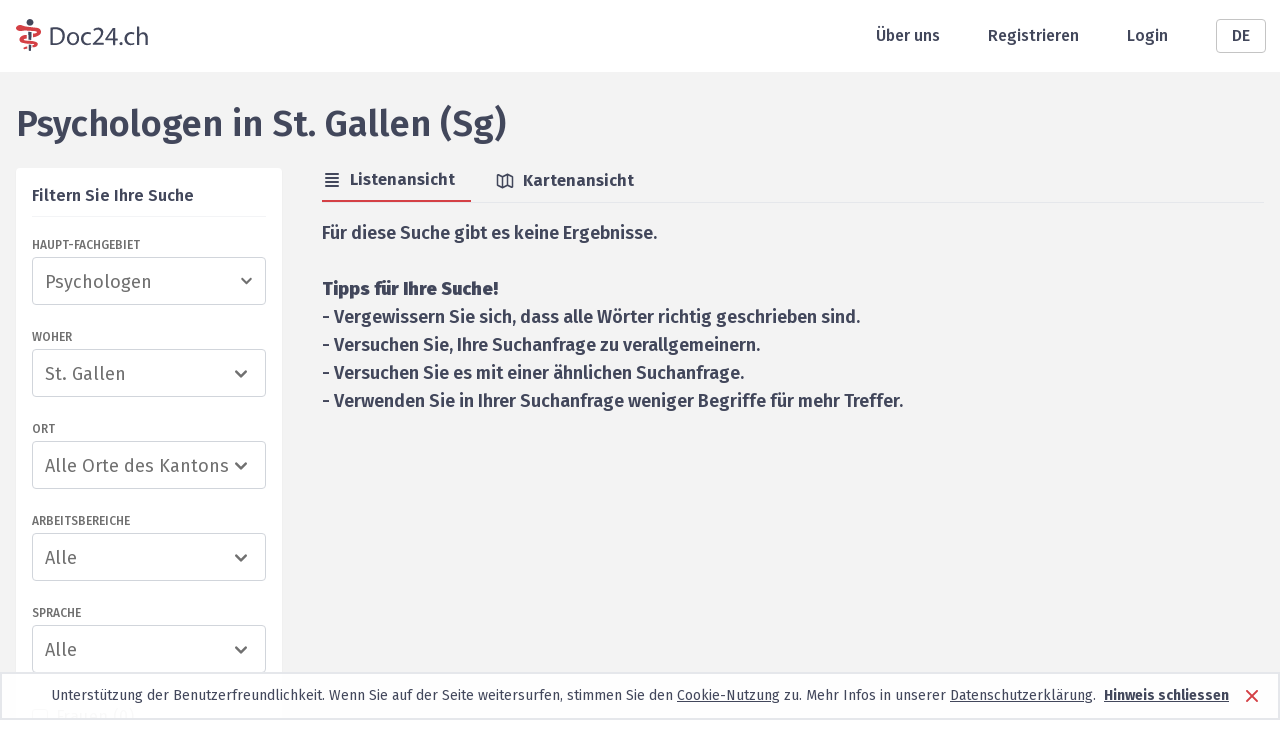

--- FILE ---
content_type: text/html; charset=utf-8
request_url: https://www.doc24.ch/de/st-gallen-sg/wattwil/psychologen/coaching
body_size: 22390
content:
<!DOCTYPE html><html lang="de"><head><meta charSet="utf-8"/><meta name="viewport" content="width=device-width, initial-scale=1, minimum-scale=1"/><meta name="description" content="Suchen Sie einen Psychologen in St. Gallen (Sg)? Bei Doc24 finden Sie alle Info&#x27;s."/><meta name="robots" content="noindex,follow,noarchive,noodp"/><title>Psychologen in St. Gallen (Sg)</title><link rel="canonical" href="https://www.doc24.ch/de/st-gallen-sg/wattwil/psychologen/coaching"/><link rel="alternate" href="https://www.doc24.ch/de/st-gallen-sg/wattwil/psychologen/coaching" hrefLang="de"/><link rel="alternate" href="https://www.doc24.ch/en/st-gallen-sg/wattwil/psychologist/coaching" hrefLang="en"/><link rel="alternate" href="https://www.doc24.ch/fr/saint-gall-sg/wattwil/psychologue/coaching" hrefLang="fr"/><link rel="alternate" href="https://www.doc24.ch/it/san-gallo-sg/wattwil/psicologo/di-coaching" hrefLang="it"/><link rel="alternate" href="https://www.doc24.ch/st-gallen-sg/wattwil/psychologen/coaching" hrefLang="x-default"/><meta property="og:title" content="Doc24 - Ärzte, Psychotherapeuten, Psychologen"/><meta property="og:description" content="Ausführliche Profile von Ärzten, Psychotherapeuten und Psychologen - Kontaktaufnahme per E-Mail, Online Termine vereinbaren."/><meta property="og:image" content="/images/social-image.png"/><meta property="og:url" content="https://www.doc24.ch/de/st-gallen-sg/wattwil/psychologen/coaching"/><meta property="og:type" content="website"/><meta name="twitter:card" content="summary_large_image"/><meta name="twitter:title" content="Doc24 - Ärzte, Psychotherapeuten, Psychologen"/><meta name="twitter:description" content="Ausführliche Profile von Ärzten, Psychotherapeuten und Psychologen - Kontaktaufnahme per E-Mail, Online Termine vereinbaren."/><meta name="twitter:image" content="/images/social-image.png"/><meta name="next-head-count" content="20"/><meta charSet="utf-8"/><meta http-equiv="X-UA-Comptabile" content="IE=edge"/><link rel="icon" href="/favicon.ico"/><link rel="preconnect" href="https://fonts.googleapis.com"/><link rel="preconnect" href="https://fonts.gstatic.com" crossorigin=""/><link rel="apple-touch-icon" sizes="57x57" href="/icons/apple-icon-57x57.png"/><link rel="apple-touch-icon" sizes="60x60" href="/icons/apple-icon-60x60.png"/><link rel="apple-touch-icon" sizes="72x72" href="/icons/apple-icon-72x72.png"/><link rel="apple-touch-icon" sizes="76x76" href="/icons/apple-icon-76x76.png"/><link rel="apple-touch-icon" sizes="114x114" href="/icons/apple-icon-114x114.png"/><link rel="apple-touch-icon" sizes="120x120" href="/icons/apple-icon-120x120.png"/><link rel="apple-touch-icon" sizes="144x144" href="/icons/apple-icon-144x144.png"/><link rel="apple-touch-icon" sizes="152x152" href="/icons/apple-icon-152x152.png"/><link rel="apple-touch-icon" sizes="180x180" href="/icons/apple-icon-180x180.png"/><link rel="icon" type="image/png" sizes="192x192" href="/icons/android-icon-192x192.png"/><link rel="icon" type="image/png" sizes="32x32" href="/icons/favicon-32x32.png"/><link rel="icon" type="image/png" sizes="96x96" href="/icons/favicon-96x96.png"/><link rel="manifest" href="/webmanifest"/><meta name="msapplication-TileColor" content="#ffffff"/><meta name="msapplication-TileImage" content="/icons/ms-icon-144x144.png"/><link rel="icon" type="image/x-icon" href="/favicon.ico"/><link rel="stylesheet" data-href="https://fonts.googleapis.com/css2?family=Fira+Sans:wght@300;400;500;600;700;900&amp;display=swap"/><link rel="preload" href="/_next/static/css/5a4e6b89bdc13218.css" as="style"/><link rel="stylesheet" href="/_next/static/css/5a4e6b89bdc13218.css" data-n-g=""/><noscript data-n-css=""></noscript><script defer="" nomodule="" src="/_next/static/chunks/polyfills-c67a75d1b6f99dc8.js"></script><script src="/_next/static/chunks/webpack-7c52643017d49ad7.js" defer=""></script><script src="/_next/static/chunks/framework-79bce4a3a540b080.js" defer=""></script><script src="/_next/static/chunks/main-4990e882c001c74b.js" defer=""></script><script src="/_next/static/chunks/pages/_app-5f13f93e4d201327.js" defer=""></script><script src="/_next/static/chunks/3061-8137e461aa758cc3.js" defer=""></script><script src="/_next/static/chunks/7804-c63eca60bbfe9de2.js" defer=""></script><script src="/_next/static/chunks/967-d1ea788b7faa5cd7.js" defer=""></script><script src="/_next/static/chunks/4312-dcc7c4902d3c1950.js" defer=""></script><script src="/_next/static/chunks/pages/%5Bcanton%5D/%5Bcity%5D/%5Bspecialization%5D/%5Breason%5D-6be59fd867fbbc63.js" defer=""></script><script src="/_next/static/CXbUfay2pwlSaWBgU5KBm/_buildManifest.js" defer=""></script><script src="/_next/static/CXbUfay2pwlSaWBgU5KBm/_ssgManifest.js" defer=""></script><link rel="stylesheet" href="https://fonts.googleapis.com/css2?family=Fira+Sans:wght@300;400;500;600;700;900&display=swap"/></head><body><div id="__next" data-reactroot=""><div class="w-full m-0 p-0 pb-28 md:pb-20 min-h-screen relative bg-white-light"><div class="bg-white"><div class="container relative h-header flex items-center justify-between px-4"><div class="md:hidden"><span style="box-sizing:border-box;display:inline-block;overflow:hidden;width:initial;height:initial;background:none;opacity:1;border:0;margin:0;padding:0;position:relative;max-width:100%"><span style="box-sizing:border-box;display:block;width:initial;height:initial;background:none;opacity:1;border:0;margin:0;padding:0;max-width:100%"><img style="display:block;max-width:100%;width:initial;height:initial;background:none;opacity:1;border:0;margin:0;padding:0" alt="" aria-hidden="true" src="data:image/svg+xml,%3csvg%20xmlns=%27http://www.w3.org/2000/svg%27%20version=%271.1%27%20width=%2731%27%20height=%2724%27/%3e"/></span><img alt="Mobile Menu" src="[data-uri]" decoding="async" data-nimg="intrinsic" style="position:absolute;top:0;left:0;bottom:0;right:0;box-sizing:border-box;padding:0;border:none;margin:auto;display:block;width:0;height:0;min-width:100%;max-width:100%;min-height:100%;max-height:100%"/><noscript><img alt="Mobile Menu" srcSet="/images/menu_icon.svg 1x, /images/menu_icon.svg 2x" src="/images/menu_icon.svg" decoding="async" data-nimg="intrinsic" style="position:absolute;top:0;left:0;bottom:0;right:0;box-sizing:border-box;padding:0;border:none;margin:auto;display:block;width:0;height:0;min-width:100%;max-width:100%;min-height:100%;max-height:100%" loading="lazy"/></noscript></span></div><a class="leading-none" href="/de"><span style="box-sizing:border-box;display:inline-block;overflow:hidden;width:initial;height:initial;background:none;opacity:1;border:0;margin:0;padding:0;position:relative;max-width:100%"><span style="box-sizing:border-box;display:block;width:initial;height:initial;background:none;opacity:1;border:0;margin:0;padding:0;max-width:100%"><img style="display:block;max-width:100%;width:initial;height:initial;background:none;opacity:1;border:0;margin:0;padding:0" alt="" aria-hidden="true" src="data:image/svg+xml,%3csvg%20xmlns=%27http://www.w3.org/2000/svg%27%20version=%271.1%27%20width=%27132%27%20height=%2732%27/%3e"/></span><img alt="Logo header" srcSet="/images/logo.svg 1x, /images/logo.svg 2x" src="/images/logo.svg" decoding="async" data-nimg="intrinsic" style="position:absolute;top:0;left:0;bottom:0;right:0;box-sizing:border-box;padding:0;border:none;margin:auto;display:block;width:0;height:0;min-width:100%;max-width:100%;min-height:100%;max-height:100%"/></span></a><div class="flex items-center md:space-x-12"><a class="hidden md:block font-medium text-gray-dark" href="/de/about-us">Über uns</a><a class="hidden md:block font-medium text-gray-dark" href="/de/auth/sign-up">Registrieren</a><a class="hidden md:block font-medium text-gray-dark" href="/de/auth/login">Login</a><div class="relative w-12"><button class="inline-flex justify-center w-full rounded border border-gray-light px-6 py-1 bg-white font-medium text-gray-dark hover:bg-gray-50 focus:outline-none">DE</button></div></div></div></div><div class="container grid grid-cols-1 pt-4 px-4"><h1 class="text-4xl font-semibold mt-4 mb-6 text-gray-dark">Psychologen<!-- --> <!-- -->in<!-- --> <!-- -->St. Gallen (Sg)</h1><div class="grid gap-x-10 gap-y-5 grid-cols-1 md:grid-cols-two-column-layout-md lg:grid-cols-two-column-layout-lg lg:px-0 xl:grid-cols-two-column-layout-xl"><div><div class="hidden md:block"><div class="bg-white md:shadow-sm md:rounded p-4"><div class="flex justify-between border-b border-gray-100 mb-5 pb-2 items-center"><div class="font-semibold text-gray-dark text-base mb-0">Filtern Sie Ihre Suche</div><button class="bg-red md:hidden text-white px-4 py-2 uppercase font-medium rounded">Filtern</button></div><div class="mb-6"><div class="text-xs font-medium uppercase mb-1 text-gray">Haupt-Fachgebiet</div><div class="bg-white w-full relative cursor-pointer rounded border border-gray-300"><div class="relative z-10 w-full flex items-center pr-2"><input type="text" class="bg-white text-lg px-3 pt-2.5 pb-2 text-gray rounded-md whitespace-nowrap overflow-ellipsis overflow-hidden placeholder-gray-400 cursor-pointer w-full focus:outline-none" placeholder="Fachrichtung auswählen" value=""/><svg xmlns="http://www.w3.org/2000/svg" viewBox="0 0 20 20" fill="currentColor" class="w-6 h-6 text-gray"><path fill-rule="evenodd" d="M5.293 7.293a1 1 0 011.414 0L10 10.586l3.293-3.293a1 1 0 111.414 1.414l-4 4a1 1 0 01-1.414 0l-4-4a1 1 0 010-1.414z" clip-rule="evenodd"></path></svg></div></div></div><div class="mb-6"><div class="text-xs font-medium uppercase mb-1 text-gray">Woher</div><div class="relative bg-white w-full cursor-pointer rounded border border-gray-300"><div class="relative z-10 flex items-center justify-between px-3 pt-2.5 pb-2 "><div class="text-lg truncate text-gray">St. Gallen</div><svg xmlns="http://www.w3.org/2000/svg" viewBox="0 0 20 20" fill="currentColor" class="w-6 h-6 text-gray"><path fill-rule="evenodd" d="M5.293 7.293a1 1 0 011.414 0L10 10.586l3.293-3.293a1 1 0 111.414 1.414l-4 4a1 1 0 01-1.414 0l-4-4a1 1 0 010-1.414z" clip-rule="evenodd"></path></svg></div></div></div><div class="mb-6"><div class="text-xs font-medium uppercase mb-1 text-gray">Ort</div><div class="relative bg-white w-full cursor-pointer rounded border border-gray-300"><div class="relative z-10 flex items-center justify-between px-3 pt-2.5 pb-2 "><div class="text-lg truncate text-gray">Alle Orte des Kantons</div><svg xmlns="http://www.w3.org/2000/svg" viewBox="0 0 20 20" fill="currentColor" class="w-6 h-6 text-gray"><path fill-rule="evenodd" d="M5.293 7.293a1 1 0 011.414 0L10 10.586l3.293-3.293a1 1 0 111.414 1.414l-4 4a1 1 0 01-1.414 0l-4-4a1 1 0 010-1.414z" clip-rule="evenodd"></path></svg></div></div></div><div class="mb-6"><div class="text-xs uppercase font-medium mb-1 text-gray">Arbeitsbereiche</div><div class="relative bg-white w-full rounded border border-gray-300"><div class="relative z-10 flex items-center justify-between px-3 pt-2.5 pb-2 cursor-pointer"><div class="text-lg text-gray">Alle</div><svg xmlns="http://www.w3.org/2000/svg" viewBox="0 0 20 20" fill="currentColor" class="w-6 h-6 text-gray"><path fill-rule="evenodd" d="M5.293 7.293a1 1 0 011.414 0L10 10.586l3.293-3.293a1 1 0 111.414 1.414l-4 4a1 1 0 01-1.414 0l-4-4a1 1 0 010-1.414z" clip-rule="evenodd"></path></svg></div></div></div><div class="mb-8"><div class="text-xs font-medium uppercase mb-1 text-gray">Sprache</div><div class="relative bg-white w-full cursor-pointer rounded border border-gray-300"><div class="relative z-10 flex items-center justify-between px-3 pt-2.5 pb-2 "><div class="text-lg truncate text-gray">Alle</div><svg xmlns="http://www.w3.org/2000/svg" viewBox="0 0 20 20" fill="currentColor" class="w-6 h-6 text-gray"><path fill-rule="evenodd" d="M5.293 7.293a1 1 0 011.414 0L10 10.586l3.293-3.293a1 1 0 111.414 1.414l-4 4a1 1 0 01-1.414 0l-4-4a1 1 0 010-1.414z" clip-rule="evenodd"></path></svg></div></div></div><div class="mb-3"><label class="flex items-center w-max cursor-pointer" for="womenExist"><input type="checkbox" class="checkbox cursor-pointer cursor-not-allowed" disabled="" id="womenExist" name="womenExist"/><div class="text-gray-light cursor-not-allowed ml-2 tracking-wide">Frauen<!-- --> (<!-- -->0<!-- -->)</div></label></div><div class="mb-3"><label class="flex items-center w-max cursor-pointer" for="menExist"><input type="checkbox" class="checkbox cursor-pointer cursor-not-allowed" disabled="" id="menExist" name="menExist"/><div class="text-gray-light cursor-not-allowed ml-2 tracking-wide">Männer<!-- --> (<!-- -->0<!-- -->)</div></label></div><div class="mb-3"><label class="flex items-center w-max cursor-pointer" for="institutionsExist"><input type="checkbox" class="checkbox cursor-pointer cursor-not-allowed" disabled="" id="institutionsExist" name="institutionsExist"/><div class="text-gray-light cursor-not-allowed ml-2 tracking-wide">Institutionen<!-- --> (<!-- -->0<!-- -->)</div></label></div><div class="mb-3"><label class="flex items-center w-max cursor-pointer" for="withPicture"><input type="checkbox" class="checkbox cursor-pointer cursor-not-allowed" disabled="" id="withPicture" name="withPicture"/><div class="text-gray-light cursor-not-allowed ml-2 tracking-wide">mit Bild<!-- --> (<!-- -->0<!-- -->)</div></label></div><div class="mb-3"><label class="flex items-center w-max cursor-pointer" for="withOnlineBookingConsultation"><input type="checkbox" class="checkbox cursor-pointer cursor-not-allowed" disabled="" id="withOnlineBookingConsultation" name="withOnlineBookingConsultation"/><div class="text-gray-light cursor-not-allowed ml-2 tracking-wide">Online-Beratung<!-- --> (<!-- -->0<!-- -->)</div></label></div><div class="mb-3"><label class="flex items-center w-max cursor-pointer" for="withBooking"><input type="checkbox" class="checkbox cursor-pointer cursor-not-allowed" disabled="" id="withBooking" name="withBooking"/><div class="text-gray-light cursor-not-allowed ml-2 tracking-wide">Termin-Buchung<!-- --> (<!-- -->0<!-- -->)</div></label></div><div class="mb-3"><label class="flex items-center w-max cursor-pointer" for="withBasicInsurance"><input type="checkbox" class="checkbox cursor-pointer cursor-not-allowed" disabled="" id="withBasicInsurance" name="withBasicInsurance"/><div class="text-gray-light cursor-not-allowed ml-2 tracking-wide">Grundversicherung<!-- --> (<!-- -->0<!-- -->)</div></label></div><div class="mb-3"><label class="flex items-center w-max cursor-pointer" for="withSupplementaryInsurance"><input type="checkbox" class="checkbox cursor-pointer cursor-not-allowed" disabled="" id="withSupplementaryInsurance" name="withSupplementaryInsurance"/><div class="text-gray-light cursor-not-allowed ml-2 tracking-wide">Zusatzversicherung<!-- --> (<!-- -->0<!-- -->)</div></label></div><div class="flex items-center w-full px-3 pt-2.5 pb-2 border border-gray-light rounded-3xl text-gray"><input type="text" placeholder="Über Schlüsselwort suchen" class="w-full whitespace-nowrap overflow-ellipsis overflow-hidden focus:outline-none" value=""/><svg xmlns="http://www.w3.org/2000/svg" viewBox="0 0 20 20" fill="currentColor" class="w-6 h-6 ml-3 cursor-pointer"><path fill-rule="evenodd" d="M8 4a4 4 0 100 8 4 4 0 000-8zM2 8a6 6 0 1110.89 3.476l4.817 4.817a1 1 0 01-1.414 1.414l-4.816-4.816A6 6 0 012 8z" clip-rule="evenodd"></path></svg></div></div></div></div><div class="pb-10"><div class="flex justify-between mb-4"><div class="flex w-full border-b"><div class="flex items-center font-bold mr-6 pr-4 pb-2 cursor-pointer text-gray-dark border-b-2 border-red"><svg xmlns="http://www.w3.org/2000/svg" viewBox="0 0 20 20" fill="currentColor" class="w-5 h-5 mr-2"><path fill-rule="evenodd" d="M3 4a1 1 0 011-1h12a1 1 0 110 2H4a1 1 0 01-1-1zm0 4a1 1 0 011-1h12a1 1 0 110 2H4a1 1 0 01-1-1zm0 4a1 1 0 011-1h12a1 1 0 110 2H4a1 1 0 01-1-1zm0 4a1 1 0 011-1h12a1 1 0 110 2H4a1 1 0 01-1-1z" clip-rule="evenodd"></path></svg>Listenansicht</div><div class="flex items-center font-bold pr-4 pb-2 cursor-pointer text-gray-dark "><svg xmlns="http://www.w3.org/2000/svg" fill="none" viewBox="0 0 24 24" stroke="currentColor" class="w-5 h-5 mr-2"><path stroke-linecap="round" stroke-linejoin="round" stroke-width="2" d="M9 20l-5.447-2.724A1 1 0 013 16.382V5.618a1 1 0 011.447-.894L9 7m0 13l6-3m-6 3V7m6 10l4.553 2.276A1 1 0 0021 18.382V7.618a1 1 0 00-.553-.894L15 4m0 13V4m0 0L9 7"></path></svg>Kartenansicht</div></div></div><div class="mb-4 md:hidden"><button class="flex items-center py-1 pl-2 pr-4 font-bold text-white rounded-sm bg-gray-dark"><svg xmlns="http://www.w3.org/2000/svg" fill="none" viewBox="0 0 24 24" stroke="currentColor" class="w-6 h-6 mr-2"><path stroke-linecap="round" stroke-linejoin="round" stroke-width="2" d="M12 6V4m0 2a2 2 0 100 4m0-4a2 2 0 110 4m-6 8a2 2 0 100-4m0 4a2 2 0 110-4m0 4v2m0-6V4m6 6v10m6-2a2 2 0 100-4m0 4a2 2 0 110-4m0 4v2m0-6V4"></path></svg>Resultate filtern</button></div><div class="text-lg font-semibold text-gray-dark">Für diese Suche gibt es keine Ergebnisse.<br><br><b>Tipps für Ihre Suche!</b><br>- Vergewissern Sie sich, dass alle Wörter richtig geschrieben sind.<br>- Versuchen Sie, Ihre Suchanfrage zu verallgemeinern.<br>- Versuchen Sie es mit einer ähnlichen Suchanfrage.<br>- Verwenden Sie in Ihrer Suchanfrage weniger Begriffe für mehr Treffer.</div></div></div></div><div class="absolute bottom-0 w-full bg-white-light"><div class="container h-16 flex items-center justify-between px-4"><a href="/de"><span style="box-sizing:border-box;display:inline-block;overflow:hidden;width:initial;height:initial;background:none;opacity:1;border:0;margin:0;padding:0;position:relative;max-width:100%"><span style="box-sizing:border-box;display:block;width:initial;height:initial;background:none;opacity:1;border:0;margin:0;padding:0;max-width:100%"><img style="display:block;max-width:100%;width:initial;height:initial;background:none;opacity:1;border:0;margin:0;padding:0" alt="" aria-hidden="true" src="data:image/svg+xml,%3csvg%20xmlns=%27http://www.w3.org/2000/svg%27%20version=%271.1%27%20width=%27132%27%20height=%2732%27/%3e"/></span><img alt="Logo footer" srcSet="/images/logo.svg 1x, /images/logo.svg 2x" src="/images/logo.svg" decoding="async" data-nimg="intrinsic" style="position:absolute;top:0;left:0;bottom:0;right:0;box-sizing:border-box;padding:0;border:none;margin:auto;display:block;width:0;height:0;min-width:100%;max-width:100%;min-height:100%;max-height:100%"/></span></a><a class="text-gray-dark font-medium hover:underline" href="/de/terms-of-use">Nutzungsbedingungen</a></div></div></div></div><script id="__NEXT_DATA__" type="application/json">{"props":{"pageProps":{"checkboxFiltersResultsCount":{"resultsWithWomen":0,"resultsWithMen":0,"resultsWithInstitutions":0,"resultsWithPicture":0,"resultsWithOnlineBookingConsultation":0,"resultsWithBooking":0,"resultsWithBasicInsurance":0,"resultsWithSupplementaryInsurance":0,"resultsWithPrescriptions":0,"resultsWithCaseAssessments":0},"doctors":[],"filtersParamsTranslation":{"women":["frauen","women","femmes","donne"],"men":["männer","men","hommes","uomini"],"institutions":["institutionen","institutions","institutions","istituzioni"],"with-picture":["mit-bild","with-picture","image","immagine"],"with-online-booking-consultation":["online-beratung","with-online-booking-consultation","consultation-en-ligne","consulenza-online"],"with-booking":["termin-buchung","with-booking","réservation-en-ligne","prenotazione-online"],"basic-insurance":["grundversicherung","basic-insurance","assurance-de-base","assicurazione-di-base"],"supplementary-insurance":["zusatzversicherung","supplementary-insurance","assurance-complémentaire","assicurazione-complementare"],"language":["sprache","language","langue","lingua"],"search-query":["suchen","search-query","rechercher","ricerca"],"associations":["associations","associations","associations","associations"],"additional-info":["additional-info","additional-info","additional-info","additional-info"],"prescriptions":["anordnungen","prescriptions","prescriptions","prescrizioni"],"case-assessments":["fallbeurteilungen","case-assessments","évaluation-des-cas","valutazioni-di-casi"]},"indexOption":"noindex,follow,noarchive,noodp","initialDoctorsToLoad":0,"languageFilterOptions":[],"queryParams":{"canton":"st-gallen-sg","city":"wattwil","specialization":"psychologist","reason":"coaching"},"queryTranslations":{"it":{"canton":"san-gallo-sg","city":"wattwil","specialization":"psicologo","reason":"di-coaching"},"de":{"canton":"st-gallen-sg","city":"wattwil","specialization":"psychologen","reason":"coaching"},"en":{"canton":"st-gallen-sg","city":"wattwil","specialization":"psychologist","reason":"coaching"},"fr":{"canton":"saint-gall-sg","city":"wattwil","specialization":"psychologue","reason":"coaching"}},"resultsFilters":{"cantons":[{"searchValue":"zurich-zh","displayValue":"Zuerich"},{"searchValue":"bern-be","displayValue":"Bern"},{"searchValue":"basel-city-bs","displayValue":"Basel-City"},{"searchValue":"zug-zg","displayValue":"Zug"},{"searchValue":"st-gallen-sg","displayValue":"St. Gallen"},{"searchValue":"baselland-bl","displayValue":"Baselland"},{"searchValue":"aargau-ag","displayValue":"Aargau"},{"searchValue":"lucerne-lu","displayValue":"Lucerne"},{"searchValue":"obwalden-ow","displayValue":"Obwalden"},{"searchValue":"thurgau-tg","displayValue":"Thurgau"},{"searchValue":"solothurn-so","displayValue":"Solothurn"},{"searchValue":"schaffhausen-sh","displayValue":"Schaffhausen"},{"searchValue":"glarus-gl","displayValue":"Glarus"},{"searchValue":"schwyz-sz","displayValue":"Schwyz"},{"searchValue":"waadt-vd","displayValue":"Waadt"},{"searchValue":"graubunden-gr","displayValue":"Graubuenden"}],"cities":[{"searchValue":"altstaetten","displayValue":"Altstätten"},{"searchValue":"grabs","displayValue":"Grabs"},{"searchValue":"lichtensteig","displayValue":"Lichtensteig"},{"searchValue":"mels","displayValue":"Mels"},{"searchValue":"rapperswil-jona","displayValue":"Rapperswil-Jona"},{"searchValue":"sargans","displayValue":"Sargans"},{"searchValue":"st-gallen","displayValue":"St. Gallen"},{"searchValue":"st-gallenkappel","displayValue":"St. Gallenkappel"},{"searchValue":"wittenbach","displayValue":"Wittenbach"}],"reasons":[],"specializations":[{"displayValue":"Dentist","searchValue":"dentist","doctorsCount":190,"reasons":[{"displayValue":"Dental Cleaning and prevention","category":"Therapy","searchValue":"dental-cleaning"},{"displayValue":"Dentures, removable","category":"Therapy","searchValue":"dentures"},{"displayValue":"Dental Surgery","category":"Therapy","searchValue":"dental-surgery"},{"displayValue":"Root Canal Treatment","category":"Therapy","searchValue":"root-canal-treatment"},{"displayValue":"Periodontology","category":"Specialized Dentists","searchValue":"periodontology"},{"displayValue":"Reconstructive Dentistry","category":"Specialized Dentists","searchValue":"reconstructive-dentistry"},{"displayValue":"Implants","category":"Therapy","searchValue":"implant"},{"displayValue":"Orthodontics","category":"Therapy","searchValue":"orthodontics"},{"displayValue":"Oral Surgery","category":"Specialized Dentists","searchValue":"oral-surgery"},{"displayValue":"Jaw Surgery","category":"Specialized Dentists","searchValue":"jaw-surgery"}],"cantons":[{"searchValue":"baselland-bl","displayValue":"Baselland"},{"searchValue":"basel-city-bs","displayValue":"Basel-City"},{"searchValue":"zurich-zh","displayValue":"Zuerich"},{"searchValue":"zug-zg","displayValue":"Zug"},{"searchValue":"st-gallen-sg","displayValue":"St. Gallen"},{"searchValue":"bern-be","displayValue":"Bern"},{"searchValue":"schwyz-sz","displayValue":"Schwyz"}]},{"displayValue":"Psychiatrists","searchValue":"psychiatrist","doctorsCount":801,"reasons":[{"category":"Symptom","displayValue":"ADD, ADHD / Hyperactivity","searchValue":"add-hyperactivity"},{"category":"Symptom","displayValue":"Autism","searchValue":"autism"},{"category":"Symptom","displayValue":"Bipolar Disorder","searchValue":"bipolar-disorder"},{"category":"Symptom","displayValue":"Depression","searchValue":"depression"},{"category":"Symptom","displayValue":"Phobia","searchValue":"phobia"},{"category":"Symptom","displayValue":"Schizophrenia","searchValue":"schizophrenia"},{"category":"Therapy","displayValue":"Analytical Therapy","searchValue":"analytical-therapy"},{"category":"Therapy","displayValue":"Crisis Intervention","searchValue":"crisis-intervention"},{"category":"Therapy","displayValue":"Family therapy","searchValue":"family-therapy"},{"category":"Therapy","displayValue":"Medication Review","searchValue":"medication-review"},{"category":"Therapy","displayValue":"Psichiatria Peripartale","searchValue":"peripartale-psychiatrie"},{"category":"Therapy","displayValue":"Psychoanalytische Therapie","searchValue":"psychoanalytische-therapie"},{"category":"Therapy","displayValue":"Psychodynamic therapy","searchValue":"psychodynamische-therapie"},{"category":"Therapy","displayValue":"Psychotherapy","searchValue":"psychotherapy"},{"category":"Therapy","displayValue":"Sexual Therapy","searchValue":"sexual-therapy"},{"category":"Therapy","displayValue":"Trauma Therapy","searchValue":"trauma-therapy"},{"category":"Symptom","displayValue":"Anger Management","searchValue":"anger-management"},{"category":"Specialisations (FMH)","displayValue":"Psychosomatic and Psychosocial Medicine","searchValue":"Psychosomatic-medicine"},{"category":"Therapy","displayValue":"Behavioral Therapy","searchValue":"behavioral-therapy"},{"category":"Other","displayValue":"Supervision","searchValue":"supervision"},{"displayValue":"Geriatric Psychiatry","category":"Symptom","searchValue":"geriatric-psychiatry"},{"displayValue":"Delegated Psychotherapy","isIndexable":false,"seoValue":"Delegated Psychotherapy","category":"Specialisations (FMH)","searchValue":"delegated-psychotherapy","FMH_Data_Export_Name":"Del. Psychotherapie (FMPP)"},{"displayValue":"Forensic Child and Adolescent Psychiatry and Psychotherapy","isIndexable":false,"seoValue":"Forensic Child and Adolescent Psychiatry and Psychotherapy","category":"Specialisations (FMH)","searchValue":"forensic-child-psychiatry","FMH_Data_Export_Name":"Forensische Kinder- und Jugendpsychiatrie und -psychotherapie"},{"displayValue":"Forensic Psychiatry and Psychotherapy","isIndexable":false,"seoValue":"Forensic Psychiatry and Psychotherapy","category":"Specialisations (FMH)","searchValue":"forensic-psychiatry-psychotherapy","FMH_Data_Export_Name":"Forens. Psychiatrie"},{"displayValue":"Consultation-Liaison Psychiatry","isIndexable":false,"seoValue":"Consultation-Liaison Psychiatry","category":"Specialisations (FMH)","searchValue":"consultation-liaison-psychiatry","FMH_Data_Export_Name":"Konsiliar- und Liaisonpsych."},{"displayValue":"Addiction Psychiatry and Psychotherapy","isIndexable":false,"seoValue":"Addiction Psychiatry and Psychotherapy","category":"Specialisations (FMH)","searchValue":"addiction-fmh","FMH_Data_Export_Name":"Psychiatrie und Psychotherapie der Abhängigkeitserkrankungen"},{"displayValue":"Eating Disorder","category":"Symptom","searchValue":"eating-disorder"},{"displayValue":"Focal and Short-term Therapy","category":"Therapy","searchValue":"focal-and-short-term-therapy"},{"displayValue":"Group Therapy","category":"Therapy","searchValue":"group-therapy"},{"category":"Therapy","displayValue":"Systemic Therapy","searchValue":"systemische-therapie"},{"category":"Symptom","displayValue":"Addiction","searchValue":"addiction"},{"displayValue":"Psychoanalysis","category":"Therapy","searchValue":"psychoanalysis"},{"displayValue":"Alzheimer's, Dementia","category":"Symptom","searchValue":"alzheimer"},{"category":"Specialisations (FMH)","displayValue":"Geriatric Psychiatry","searchValue":"geriatric-psychiatry-fmh"},{"displayValue":"Confidential Medical Adviser","category":"Specialisations (FMH)","searchValue":"confidential-medical-adviser"},{"displayValue":"Medical Hypnosis","category":"Specialisations (FMH)","searchValue":"medical-hypnosis"},{"displayValue":"EEG","category":"Specialisations (FMH)","searchValue":"eeg"},{"displayValue":"Medical Practice Laboratory","category":"Specialisations (FMH)","searchValue":"practice-laboratory"},{"displayValue":"Body-oriented psychotherapy","category":"Therapy","searchValue":"körperorientierte-psychotherapie"},{"displayValue":"Phytotherapy","category":"Specialisations (FMH)","searchValue":"phytotherapy"},{"displayValue":"EMG","category":"Specialisations (FMH)","searchValue":"emg"},{"displayValue":"Acupuncture / TCM (ASA)","category":"Specialisations (FMH)","searchValue":"acupuncture-tcm-asa"},{"category":"Specialisations (FMH)","displayValue":"Homeopathy","searchValue":"homeopathy"},{"displayValue":"Anthroposophic Medicine","category":"Specialisations (FMH)","searchValue":"anthroposophic-medicine"},{"displayValue":"Manual Medicine","category":"Specialisations (FMH)","searchValue":"manual-medicine"},{"category":"Specialisations (FMH)","displayValue":"Geriatrics","searchValue":"geriatrics"}],"cantons":[{"searchValue":"lucerne-lu","displayValue":"Lucerne"},{"searchValue":"aargau-ag","displayValue":"Aargau"},{"searchValue":"thurgau-tg","displayValue":"Thurgau"},{"searchValue":"appenzell-ausserrhoden-ar","displayValue":"Appenzell Ausserrhoden"},{"searchValue":"neuenburg-ne","displayValue":"Neuenburg"},{"searchValue":"basel-city-bs","displayValue":"Basel-City"},{"searchValue":"st-gallen-sg","displayValue":"St. Gallen"},{"searchValue":"baselland-bl","displayValue":"Baselland"},{"searchValue":"wallis-vs","displayValue":"Wallis"},{"searchValue":"zurich-zh","displayValue":"Zuerich"},{"searchValue":"freiburg-fr","displayValue":"Freiburg"},{"searchValue":"bern-be","displayValue":"Bern"},{"searchValue":"graubunden-gr","displayValue":"Graubuenden"},{"searchValue":"solothurn-so","displayValue":"Solothurn"},{"searchValue":"tessin-ti","displayValue":"Tessin"},{"searchValue":"nidwalden-nw","displayValue":"Nidwalden"},{"searchValue":"obwalden-ow","displayValue":"Obwalden"},{"searchValue":"zug-zg","displayValue":"Zug"},{"searchValue":"schwyz-sz","displayValue":"Schwyz"},{"searchValue":"waadt-vd","displayValue":"Waadt"},{"searchValue":"geneva-ge","displayValue":"Geneva"},{"searchValue":"schaffhausen-sh","displayValue":"Schaffhausen"},{"searchValue":"glarus-gl","displayValue":"Glarus"}]},{"displayValue":"Other specialisation","searchValue":"other","doctorsCount":11,"reasons":[{"displayValue":"Medical Practice Laboratory","isIndexable":false,"seoValue":"Medical Practice Laboratory","category":"Specialisations (FMH)","searchValue":"practice-laboratory","FMH_Data_Export_Name":"Praxislabor (KHM)"},{"displayValue":"Prenatal Sonography","isIndexable":false,"seoValue":"Prenatal Sonography","category":"Specialisations (FMH)","searchValue":"prenatal-sonography","FMH_Data_Export_Name":"Schwangerschaftsultraschall"},{"displayValue":"Sonography","isIndexable":true,"seoValue":"Sonography","category":"Specialisations (FMH)","searchValue":"sonography","FMH_Data_Export_Name":"Sonographie (SGUM)"},{"displayValue":"Phlebology","seoValue":"Phlebology","category":"Specialisations (FMH)","searchValue":"phlebology"},{"displayValue":"Interventional Pain Management","seoValue":"Interventional Pain Management","category":"Specialisations (FMH)","searchValue":"interventional-pain-management"},{"displayValue":"Acupuncture / TCM (ASA)","seoValue":"Acupuncture / TCM (ASA)","category":"Specialisations (FMH)","searchValue":"acupuncture-tcm-asa"}],"cantons":[{"searchValue":"basel-city-bs","displayValue":"Basel-City"},{"searchValue":"zurich-zh","displayValue":"Zuerich"},{"searchValue":"solothurn-so","displayValue":"Solothurn"},{"searchValue":"aargau-ag","displayValue":"Aargau"},{"searchValue":"bern-be","displayValue":"Bern"},{"searchValue":"baselland-bl","displayValue":"Baselland"},{"searchValue":"graubunden-gr","displayValue":"Graubuenden"}]},{"displayValue":"General Practitioners","searchValue":"doctor","doctorsCount":384,"reasons":[{"displayValue":"Manual Medicine","seoValue":"Manual Medicine","category":"Specialisations (FMH)","searchValue":"manual-medicine"},{"displayValue":"Medical Practice Laboratory","seoValue":"Medical Practice Laboratory","category":"Specialisations (FMH)","searchValue":"practice-laboratory"},{"displayValue":"Acupuncture / TCM (ASA)","isIndexable":true,"seoValue":"Acupuncture / TCM (ASA)","category":"Specialisations (FMH)","searchValue":"acupuncture-tcm-asa","FMH_Data_Export_Name":"Akupunktur-TCM (ASA)"},{"displayValue":"Sports Medicine","category":"Specialisations (FMH)","searchValue":"sports-medicine"},{"displayValue":"Sonography","category":"Specialisations (FMH)","searchValue":"sonography"},{"displayValue":"HMO Health Plan","category":"Other","searchValue":"meconex"},{"displayValue":"Gastroscopy","isIndexable":true,"seoValue":"Gastroscopy","category":"Specialisations (FMH)","searchValue":"gastroscopy","FMH_Data_Export_Name":"Gastroskopie"},{"displayValue":"Hepatology","isIndexable":false,"seoValue":"Hepatology","category":"Specialisations (FMH)","searchValue":"hepatology","FMH_Data_Export_Name":"Hepatologie"},{"displayValue":"Member Doctor Network Northwest","category":"Other","searchValue":"doctor-network-northwest"},{"displayValue":"Anthroposophic Medicine","category":"Specialisations (FMH)","searchValue":"anthroposophic-medicine"},{"displayValue":"Delegated Psychotherapy","category":"Specialisations (FMH)","searchValue":"delegated-psychotherapy"},{"displayValue":"EEG","category":"Specialisations (FMH)","searchValue":"eeg"},{"displayValue":"Psychosomatic and Psychosocial Medicine","category":"Specialisations (FMH)","searchValue":"Psychosomatic-medicine"},{"displayValue":"Addiction Psychiatry and Psychotherapy","category":"Specialisations (FMH)","searchValue":"addiction-fmh"},{"displayValue":"Clinical Emergency Medicine","category":"Specialisations (FMH)","searchValue":"emergency-medicine-sgnor"},{"displayValue":"Radiology, high dose x-ray","category":"Specialisations (FMH)","searchValue":"radiology-high-dose-x-ray"},{"displayValue":"Geriatric Psychiatry","isIndexable":false,"seoValue":"Geriatric Psychiatry","category":"Specialisations (FMH)","searchValue":"geriatric-psychiatry-fmh","FMH_Data_Export_Name":"Alterspsychiatrie"},{"displayValue":"Lung disease, Asthma","category":"Other","searchValue":"asthma"},{"displayValue":"Geriatrics","isIndexable":true,"seoValue":"Geriatrics","category":"Specialisations (FMH)","searchValue":"geriatrics","FMH_Data_Export_Name":"Geriatrie"},{"displayValue":"Dermatopathology","isIndexable":false,"seoValue":"Dermatopathology","category":"Specialisations (FMH)","searchValue":"dermatopathology","FMH_Data_Export_Name":"Dermatopathologie"},{"displayValue":"Neural Therapy","isIndexable":true,"seoValue":"Neural Therapy","category":"Specialisations (FMH)","searchValue":"neural-therapy","FMH_Data_Export_Name":"Neuraltherapie (SANTH)"},{"displayValue":"Diving Medicine","isIndexable":false,"seoValue":"Diving Medicine","category":"Specialisations (FMH)","searchValue":"diving-medicine","FMH_Data_Export_Name":"Tauch- und Hyperbarmedizin"},{"displayValue":"Interventional Pain Management","seoValue":"Interventional Pain Management","category":"Specialisations (FMH)","searchValue":"interventional-pain-management"},{"displayValue":"Homeopathy","seoValue":"Homeopathy","category":"Specialisations (FMH)","searchValue":"homeopathy"},{"displayValue":"Confidential Medical Adviser","seoValue":"Confidential Medical Adviser","category":"Specialisations (FMH)","searchValue":"confidential-medical-adviser"},{"displayValue":"Medical Hypnosis","category":"Specialisations (FMH)","searchValue":"medical-hypnosis"},{"displayValue":"Emergency Physician","isIndexable":false,"seoValue":"Emergency Physician","category":"Specialisations (FMH)","searchValue":"emergency-physician","FMH_Data_Export_Name":"Notarzt SGNOR"},{"displayValue":"Phytotherapy","seoValue":"Phytotherapy (SMSP)","category":"Specialisations (FMH)","searchValue":"phytotherapy"},{"displayValue":"Pediatric Emergency Medicine","category":"Specialisations (FMH)","searchValue":"Pediatric-emergency-medicine"},{"displayValue":"Laser Treatment Skin","isIndexable":false,"seoValue":"Laser Treatment of Skin and Orificial Mucosa","category":"Specialisations (FMH)","searchValue":"laser-treatment-skin","FMH_Data_Export_Name":"Laserbehandlungen"}],"cantons":[{"searchValue":"basel-city-bs","displayValue":"Basel-City"},{"searchValue":"baselland-bl","displayValue":"Baselland"},{"searchValue":"aargau-ag","displayValue":"Aargau"},{"searchValue":"solothurn-so","displayValue":"Solothurn"},{"searchValue":"zurich-zh","displayValue":"Zuerich"},{"searchValue":"bern-be","displayValue":"Bern"},{"searchValue":"st-gallen-sg","displayValue":"St. Gallen"},{"searchValue":"zug-zg","displayValue":"Zug"},{"searchValue":"lucerne-lu","displayValue":"Lucerne"},{"searchValue":"nidwalden-nw","displayValue":"Nidwalden"},{"searchValue":"graubunden-gr","displayValue":"Graubuenden"},{"searchValue":"thurgau-tg","displayValue":"Thurgau"}]},{"displayValue":"Child and Adolescent psychiatrists","searchValue":"childpsychiatrist","doctorsCount":202,"reasons":[{"displayValue":"ADD, ADHD / Hyperactivity","category":"Symptom","searchValue":"add-hyperactivity"},{"displayValue":"Anger Management","category":"Symptom","searchValue":"anger-management"},{"displayValue":"Bipolar Disorder","category":"Symptom","searchValue":"bipolar-disorder"},{"displayValue":"Depression","category":"Symptom","searchValue":"depression"},{"displayValue":"Phobia","category":"Symptom","searchValue":"phobia"},{"displayValue":"Analytical Therapy","category":"Therapy","searchValue":"analytical-therapy"},{"displayValue":"Crisis Intervention","category":"Therapy","searchValue":"crisis-intervention"},{"displayValue":"Medication Review","category":"Therapy","searchValue":"medication-review"},{"displayValue":"Psychotherapy","category":"Therapy","searchValue":"psychotherapy"},{"displayValue":"Trauma Therapy","category":"Therapy","searchValue":"trauma-therapy"},{"displayValue":"Supervision","category":"Other","searchValue":"supervision"},{"displayValue":"Delegated Psychotherapy","isIndexable":false,"seoValue":"Delegated Psychotherapy","category":"Specialisations (FMH)","searchValue":"delegated-psychotherapy","FMH_Data_Export_Name":"Del. Psychotherapie (FMPP)"},{"displayValue":"Eating Disorder","category":"Symptom","searchValue":"eating-disorder"},{"displayValue":"Psychosomatic and Psychosocial Medicine","category":"Specialisations (FMH)","searchValue":"Psychosomatic-medicine"},{"displayValue":"Focal and Short-term Therapy","category":"Therapy","searchValue":"focal-and-short-term-therapy"},{"displayValue":"Addiction","category":"Symptom","searchValue":"addiction"},{"displayValue":"Autism","category":"Symptom","searchValue":"autism"},{"displayValue":"Schizophrenia","category":"Symptom","searchValue":"schizophrenia"},{"displayValue":"Behavioral Therapy","category":"Therapy","searchValue":"behavioral-therapy"},{"displayValue":"Psichiatria Peripartale","isIndexable":false,"category":"Therapy","searchValue":"peripartale-psychiatrie"},{"displayValue":"Group Therapy","category":"Therapy","searchValue":"group-therapy"},{"displayValue":"Psychoanalysis","category":"Therapy","searchValue":"psychoanalysis"},{"displayValue":"Forensic Child and Adolescent Psychiatry and Psychotherapy","isIndexable":false,"seoValue":"Forensic Child and Adolescent Psychiatry and Psychotherapy","category":"Specialisations (FMH)","searchValue":"forensic-child-psychiatry","FMH_Data_Export_Name":"Forensische Kinder- und Jugendpsychiatrie und -psychotherapie"},{"displayValue":"Sexual Therapy","category":"Therapy","searchValue":"sexual-therapy"},{"displayValue":"Forensic Psychiatry and Psychotherapy","isIndexable":false,"seoValue":"Forensic Psychiatry and Psychotherapy","category":"Specialisations (FMH)","searchValue":"forensic-psychiatry-psychotherapy","FMH_Data_Export_Name":"Forens. Psychiatrie"},{"displayValue":"Consultation-Liaison Psychiatry","isIndexable":false,"seoValue":"Consultation-Liaison Psychiatry","category":"Specialisations (FMH)","searchValue":"consultation-liaison-psychiatry","FMH_Data_Export_Name":"Konsiliar- und Liaisonpsych."},{"displayValue":"Addiction Psychiatry and Psychotherapy","category":"Specialisations (FMH)","searchValue":"addiction-fmh"},{"displayValue":"Developmental Paediatrics","isIndexable":false,"seoValue":"Developmental Paediatrics","category":"Specialisations (FMH)","searchValue":"developmental-paediatrics","FMH_Data_Export_Name":"Entwicklungspädiatrie"},{"displayValue":"Medical Hypnosis","isIndexable":false,"seoValue":"Medical Hypnosis","category":"Specialisations (FMH)","searchValue":"medical-hypnosis","FMH_Data_Export_Name":"Medizinische Hypnose (SMSH/GHy"}],"cantons":[{"searchValue":"tessin-ti","displayValue":"Tessin"},{"searchValue":"geneva-ge","displayValue":"Geneva"},{"searchValue":"baselland-bl","displayValue":"Baselland"},{"searchValue":"st-gallen-sg","displayValue":"St. Gallen"},{"searchValue":"waadt-vd","displayValue":"Waadt"},{"searchValue":"zurich-zh","displayValue":"Zuerich"},{"searchValue":"lucerne-lu","displayValue":"Lucerne"},{"searchValue":"basel-city-bs","displayValue":"Basel-City"},{"searchValue":"aargau-ag","displayValue":"Aargau"},{"searchValue":"wallis-vs","displayValue":"Wallis"},{"searchValue":"bern-be","displayValue":"Bern"},{"searchValue":"zug-zg","displayValue":"Zug"},{"searchValue":"solothurn-so","displayValue":"Solothurn"},{"searchValue":"jura-ju","displayValue":"Jura"},{"searchValue":"schwyz-sz","displayValue":"Schwyz"},{"searchValue":"thurgau-tg","displayValue":"Thurgau"},{"searchValue":"schaffhausen-sh","displayValue":"Schaffhausen"},{"searchValue":"freiburg-fr","displayValue":"Freiburg"},{"searchValue":"appenzell-ausserrhoden-ar","displayValue":"Appenzell Ausserrhoden"},{"searchValue":"neuenburg-ne","displayValue":"Neuenburg"}]},{"displayValue":"Psychotherapists","searchValue":"psychotherapists","doctorsCount":875,"reasons":[{"displayValue":"Addiction","category":"Symptom","searchValue":"addiction"},{"displayValue":"Agression","category":"Symptom","searchValue":"agression"},{"displayValue":"Burnout","category":"Symptom","searchValue":"burnout"},{"displayValue":"Compulsion","category":"Symptom","searchValue":"compulsion"},{"displayValue":"Depression","category":"Symptom","searchValue":"depression"},{"displayValue":"Eating disorder","category":"Symptom","searchValue":"eating-disorder"},{"displayValue":"Fear","category":"Symptom","searchValue":"fear"},{"displayValue":"Personality disorder","category":"Symptom","searchValue":"personality-disorder"},{"displayValue":"Psychosomatic disease","category":"Symptom","searchValue":"psychosomatic-disease"},{"displayValue":"Trauma, Abuse","category":"Symptom","searchValue":"trauma"},{"displayValue":"Behaviour therapy","category":"Therapy","searchValue":"behaviour-therapy"},{"displayValue":"Body pschotherapy","category":"Therapy","searchValue":"body-pschotherapy"},{"displayValue":"Child therapy","category":"Therapy","searchValue":"child-therapy"},{"displayValue":"Couples therapy, Family counselling","category":"Therapy","searchValue":"couples-therapy"},{"displayValue":"Humanistic Therapy","category":"Therapy","searchValue":"humanistic-therapy"},{"displayValue":"Relaxation methods","category":"Therapy","searchValue":"relaxation"},{"displayValue":"Education counselling","category":"Psychological counselling","searchValue":"education-counselling"},{"displayValue":"Psychooncology","category":"Therapy","searchValue":"psychooncology"},{"displayValue":"Psychosis, Schizophrenia","category":"Symptom","searchValue":"psychosis"},{"displayValue":"Group Therapy","category":"Therapy","searchValue":"group-therapy"},{"displayValue":"Sex Counseling","category":"Therapy","searchValue":"sex-counseling"},{"displayValue":"Psychoanalysis","category":"Therapy","searchValue":"psychoanalysis"},{"displayValue":"Sexual Therapy","category":"Therapy","searchValue":"sex-therapy"},{"displayValue":"School psychotherapist","category":"Therapy","searchValue":"school-psychotherapist"},{"displayValue":"Analytic therapy (according to Jung)","category":"Therapy","searchValue":"analytical-therapy"},{"displayValue":"Paint therapy","category":"Therapy","searchValue":"paint-therapy"}],"cantons":[{"searchValue":"zurich-zh","displayValue":"Zuerich"},{"searchValue":"lucerne-lu","displayValue":"Lucerne"},{"searchValue":"zug-zg","displayValue":"Zug"},{"searchValue":"basel-city-bs","displayValue":"Basel-City"},{"searchValue":"bern-be","displayValue":"Bern"},{"searchValue":"aargau-ag","displayValue":"Aargau"},{"searchValue":"solothurn-so","displayValue":"Solothurn"},{"searchValue":"baselland-bl","displayValue":"Baselland"},{"searchValue":"obwalden-ow","displayValue":"Obwalden"},{"searchValue":"st-gallen-sg","displayValue":"St. Gallen"},{"searchValue":"thurgau-tg","displayValue":"Thurgau"},{"searchValue":"nidwalden-nw","displayValue":"Nidwalden"},{"searchValue":"graubunden-gr","displayValue":"Graubuenden"},{"searchValue":"uri-ur","displayValue":"Uri"},{"searchValue":"waadt-vd","displayValue":"Waadt"},{"searchValue":"schwyz-sz","displayValue":"Schwyz"},{"searchValue":"neuenburg-ne","displayValue":"Neuenburg"},{"searchValue":"freiburg-fr","displayValue":"Freiburg"},{"searchValue":"schaffhausen-sh","displayValue":"Schaffhausen"},{"searchValue":"appenzell-ausserrhoden-ar","displayValue":"Appenzell Ausserrhoden"}]},{"displayValue":"Gynaecologists, Obstetrics ","searchValue":"gynaecologists","doctorsCount":62,"reasons":[{"displayValue":"Prenatal Sonography","seoValue":"Prenatal Sonography","category":"Specialisations (FMH)","searchValue":"prenatal-sonography"},{"displayValue":"Medical Practice Laboratory","seoValue":"Medical Practice Laboratory","category":"Specialisations (FMH)","searchValue":"practice-laboratory"},{"displayValue":"Operative Obstetrics","isIndexable":false,"seoValue":"Operative Obstetrics","category":"Specialisations (FMH)","searchValue":"operative-obstetrics","FMH_Data_Export_Name":"Op. Gynäkologie/Geburtshilfe"},{"displayValue":"Female Urology","category":"Specialisations (FMH)","searchValue":"female-urology"},{"displayValue":"Fetomaternal Medicine","category":"Specialisations (FMH)","searchValue":"fetomaternal-medicine"},{"displayValue":"Gynaecological Oncology","category":"Specialisations (FMH)","searchValue":"gynaecological-oncology"},{"displayValue":"Laser Treatment Skin","seoValue":"Laser Treatment of Skin and Orificial Mucosa","category":"Specialisations (FMH)","searchValue":"laser-treatment-skin"},{"displayValue":"Reproductive Medicine","isIndexable":false,"seoValue":"Reproductive Medicine","category":"Specialisations (FMH)","searchValue":"reproductive-medicine","FMH_Data_Export_Name":"Reprod.med.und gyn. Endokrin."},{"displayValue":"Psychosomatic and Psychosocial Medicine","isIndexable":false,"seoValue":"Psychosomatic and Psychosocial Medicine","category":"Specialisations (FMH)","searchValue":"Psychosomatic-medicine","FMH_Data_Export_Name":"Psychosom. und Psychosoz. Med."},{"displayValue":"Sonography","isIndexable":true,"seoValue":"Sonography","category":"Specialisations (FMH)","searchValue":"sonography","FMH_Data_Export_Name":"Sonographie (SGUM)"},{"displayValue":"Urogynecology","isIndexable":false,"seoValue":"Urogynecology","category":"Specialisations (FMH)","searchValue":"urogynecology","FMH_Data_Export_Name":"Urogynäkologie"},{"displayValue":"Operative Urology","category":"Specialisations (FMH)","searchValue":"operative-urology"}],"cantons":[{"searchValue":"basel-city-bs","displayValue":"Basel-City"},{"searchValue":"zurich-zh","displayValue":"Zuerich"},{"searchValue":"baselland-bl","displayValue":"Baselland"},{"searchValue":"aargau-ag","displayValue":"Aargau"}]},{"displayValue":"Allergologists","searchValue":"allergologists","doctorsCount":3,"reasons":[],"cantons":[{"searchValue":"basel-city-bs","displayValue":"Basel-City"}]},{"displayValue":"Psychologists","searchValue":"psychologist","doctorsCount":277,"reasons":[{"displayValue":"Difficult phase of life","category":"Symptom","searchValue":"difficult-phase-of-life"},{"displayValue":"Performance issues in sports or work","category":"Symptom","searchValue":"performance-issues"},{"displayValue":"Stress","category":"Symptom","searchValue":"stress"},{"displayValue":"Coaching","category":"Psychological counselling","searchValue":"coaching"},{"displayValue":"Work Psychology","category":"Psychological counselling","searchValue":"work-psychology"},{"displayValue":"Personality Development","category":"Psychological counselling","searchValue":"personality-development"},{"displayValue":"Prevention Counseling","category":"Psychological counselling","searchValue":"prevention-counseling"},{"displayValue":"Burnout","category":"Symptom","searchValue":"burnout"},{"displayValue":"Lack of Motivation, Tiredness","category":"Symptom","searchValue":"tiredness"},{"displayValue":"Occupational, Educational and Career Guidance","category":"Psychological counselling","searchValue":"career-guidance"},{"displayValue":"Couples therapy, Family counselling","category":"Therapy","searchValue":"couples-therapy"},{"displayValue":"Relaxation methods","category":"Therapy","searchValue":"relaxation"},{"displayValue":"Education counselling","category":"Psychological counselling","searchValue":"education-counselling"},{"displayValue":"Sleeping problems","category":"Symptom","searchValue":"sleeping-problems"},{"displayValue":"Divorce, Separation","category":"Symptom","searchValue":"divorce"},{"displayValue":"Career and rehabilitation psychology","category":"Psychological counselling","searchValue":"career-psychology"},{"displayValue":"Child and youth psychology","category":"Psychological counselling","searchValue":"youth-psychology"},{"displayValue":"Neuropsychology","category":"Psychological counselling","searchValue":"neuropsychology"},{"displayValue":"Sex Counseling","category":"Therapy","searchValue":"sex-counseling"},{"displayValue":"School psychotherapist","category":"Therapy","searchValue":"school-psychotherapist"},{"displayValue":"Sports psychology","category":"Psychological counselling","searchValue":"sports-psychology"},{"displayValue":"Traffic psychology","category":"Psychological counselling","searchValue":"traffic-psychology"}],"cantons":[{"searchValue":"zurich-zh","displayValue":"Zuerich"},{"searchValue":"bern-be","displayValue":"Bern"},{"searchValue":"basel-city-bs","displayValue":"Basel-City"},{"searchValue":"zug-zg","displayValue":"Zug"},{"searchValue":"st-gallen-sg","displayValue":"St. Gallen"},{"searchValue":"baselland-bl","displayValue":"Baselland"},{"searchValue":"aargau-ag","displayValue":"Aargau"},{"searchValue":"lucerne-lu","displayValue":"Lucerne"},{"searchValue":"obwalden-ow","displayValue":"Obwalden"},{"searchValue":"thurgau-tg","displayValue":"Thurgau"},{"searchValue":"solothurn-so","displayValue":"Solothurn"},{"searchValue":"schaffhausen-sh","displayValue":"Schaffhausen"},{"searchValue":"glarus-gl","displayValue":"Glarus"},{"searchValue":"schwyz-sz","displayValue":"Schwyz"},{"searchValue":"waadt-vd","displayValue":"Waadt"},{"searchValue":"graubunden-gr","displayValue":"Graubuenden"}]},{"displayValue":"General med. Practitioners","searchValue":"general-practitioner","doctorsCount":15,"reasons":[{"displayValue":"Delegated Psychotherapy","isIndexable":false,"seoValue":"Delegated Psychotherapy","category":"Specialisations (FMH)","searchValue":"delegated-psychotherapy","FMH_Data_Export_Name":"Del. Psychotherapie (FMPP)"},{"displayValue":"Forensic Child and Adolescent Psychiatry and Psychotherapy","isIndexable":false,"seoValue":"Forensic Child and Adolescent Psychiatry and Psychotherapy","category":"Specialisations (FMH)","searchValue":"forensic-child-psychiatry","FMH_Data_Export_Name":"Forensische Kinder- und Jugendpsychiatrie und -psychotherapie"},{"displayValue":"Forensic Psychiatry and Psychotherapy","isIndexable":false,"seoValue":"Forensic Psychiatry and Psychotherapy","category":"Specialisations (FMH)","searchValue":"forensic-psychiatry-psychotherapy","FMH_Data_Export_Name":"Forens. Psychiatrie"},{"displayValue":"Consultation-Liaison Psychiatry","isIndexable":false,"seoValue":"Consultation-Liaison Psychiatry","category":"Specialisations (FMH)","searchValue":"consultation-liaison-psychiatry","FMH_Data_Export_Name":"Konsiliar- und Liaisonpsych."},{"displayValue":"Addiction Psychiatry and Psychotherapy","isIndexable":false,"seoValue":"Addiction Psychiatry and Psychotherapy","category":"Specialisations (FMH)","searchValue":"addiction-fmh","FMH_Data_Export_Name":"Psychiatrie und Psychotherapie der Abhängigkeitserkrankungen"},{"displayValue":"Homeopathy","seoValue":"Homeopathy","category":"Specialisations (FMH)","searchValue":"homeopathy"},{"displayValue":"Sonography","seoValue":"Sonography","category":"Specialisations (FMH)","searchValue":"sonography"},{"displayValue":"Neural Therapy","seoValue":"Neural Therapy","category":"Specialisations (FMH)","searchValue":"neural-therapy"},{"displayValue":"Medical Practice Laboratory","seoValue":"Medical Practice Laboratory","category":"Specialisations (FMH)","searchValue":"practice-laboratory"},{"displayValue":"Acupuncture / TCM (ASA)","seoValue":"Acupuncture / TCM (ASA)","category":"Specialisations (FMH)","searchValue":"acupuncture-tcm-asa"},{"displayValue":"Anthroposophic Medicine","seoValue":"Anthroposophic Medicine","category":"Specialisations (FMH)","searchValue":"anthroposophic-medicine"},{"displayValue":"Geriatrics","isIndexable":true,"seoValue":"Geriatrics","category":"Specialisations (FMH)","searchValue":"geriatrics","FMH_Data_Export_Name":"Geriatrie"},{"displayValue":"Psychosomatic and Psychosocial Medicine","isIndexable":false,"seoValue":"Psychosomatic and Psychosocial Medicine","category":"Specialisations (FMH)","searchValue":"Psychosomatic-medicine","FMH_Data_Export_Name":"Psychosom. und Psychosoz. Med."},{"displayValue":"Gastroscopy","isIndexable":true,"seoValue":"Gastroscopy","category":"Specialisations (FMH)","searchValue":"gastroscopy","FMH_Data_Export_Name":"Gastroskopie"},{"displayValue":"Hepatology","isIndexable":false,"seoValue":"Hepatology","category":"Specialisations (FMH)","searchValue":"hepatology","FMH_Data_Export_Name":"Hepatologie"},{"displayValue":"Radiology, high dose x-ray","isIndexable":false,"seoValue":"Radiology, high dose x-ray","category":"Specialisations (FMH)","searchValue":"radiology-high-dose-x-ray","FMH_Data_Export_Name":"Sachkunde für dosisintensives Röntgen"}],"cantons":[{"searchValue":"lucerne-lu","displayValue":"Lucerne"},{"searchValue":"basel-city-bs","displayValue":"Basel-City"},{"searchValue":"solothurn-so","displayValue":"Solothurn"},{"searchValue":"baselland-bl","displayValue":"Baselland"}]},{"displayValue":"Gastroenterologists","searchValue":"gastroenterologists","doctorsCount":9,"reasons":[{"displayValue":"Gastroscopy","isIndexable":true,"seoValue":"Gastroscopy","category":"Specialisations (FMH)","searchValue":"gastroscopy","FMH_Data_Export_Name":"Gastroskopie"},{"displayValue":"Hepatology","isIndexable":false,"seoValue":"Hepatology","category":"Specialisations (FMH)","searchValue":"hepatology","FMH_Data_Export_Name":"Hepatologie"},{"displayValue":"Medical Practice Laboratory","isIndexable":false,"seoValue":"Medical Practice Laboratory","category":"Specialisations (FMH)","searchValue":"practice-laboratory","FMH_Data_Export_Name":"Praxislabor (KHM)"},{"displayValue":"Sonography","isIndexable":true,"seoValue":"Sonography","category":"Specialisations (FMH)","searchValue":"sonography","FMH_Data_Export_Name":"Sonographie (SGUM)"},{"displayValue":"Confidential Medical Adviser","seoValue":"Confidential Medical Adviser","category":"Specialisations (FMH)","searchValue":"confidential-medical-adviser"},{"displayValue":"Psychosomatic and Psychosocial Medicine","isIndexable":false,"seoValue":"Psychosomatic and Psychosocial Medicine","category":"Specialisations (FMH)","searchValue":"Psychosomatic-medicine","FMH_Data_Export_Name":"Psychosom. und Psychosoz. Med."},{"displayValue":"Radiology, high dose x-ray","isIndexable":false,"seoValue":"Radiology, high dose x-ray","category":"Specialisations (FMH)","searchValue":"radiology-high-dose-x-ray","FMH_Data_Export_Name":"Sachkunde für dosisintensives Röntgen"}],"cantons":[{"searchValue":"basel-city-bs","displayValue":"Basel-City"}]},{"displayValue":"Cardiologists","searchValue":"cardiologists","doctorsCount":21,"reasons":[{"displayValue":"Radiology, high dose x-ray","isIndexable":false,"seoValue":"Radiology, high dose x-ray","category":"Specialisations (FMH)","searchValue":"radiology-high-dose-x-ray","FMH_Data_Export_Name":"Sachkunde für dosisintensives Röntgen"},{"displayValue":"Cardiology, high dose x-ray","isIndexable":false,"seoValue":"Cardiology, high dose x-ray","category":"Specialisations (FMH)","searchValue":"cardiology-high-dose-x-ray","FMH_Data_Export_Name":"Sachkunde für dosisintensive Röntgenuntersuchungen in der Kardiologie"},{"displayValue":"Medical Practice Laboratory","isIndexable":false,"seoValue":"Medical Practice Laboratory","category":"Specialisations (FMH)","searchValue":"practice-laboratory","FMH_Data_Export_Name":"Praxislabor (KHM)"},{"displayValue":"Sports Medicine","isIndexable":false,"seoValue":"Sports Medicine","category":"Specialisations (FMH)","searchValue":"sports-medicine","FMH_Data_Export_Name":"Sportmedizin (SGSM)"}],"cantons":[{"searchValue":"baselland-bl","displayValue":"Baselland"},{"searchValue":"basel-city-bs","displayValue":"Basel-City"},{"searchValue":"zurich-zh","displayValue":"Zuerich"},{"searchValue":"lucerne-lu","displayValue":"Lucerne"}]},{"displayValue":"Ophthalmologists","searchValue":"ophthalmologists","doctorsCount":45,"reasons":[{"displayValue":"Eye Surgery","isIndexable":false,"seoValue":"Eye Surgery","category":"Specialisations (FMH)","searchValue":"eye-surgery","FMH_Data_Export_Name":"Ophthalmochirurgie"},{"displayValue":"Acupuncture / TCM (ASA)","isIndexable":true,"seoValue":"Acupuncture / TCM (ASA)","category":"Specialisations (FMH)","searchValue":"acupuncture-tcm-asa","FMH_Data_Export_Name":"Akupunktur-TCM (ASA)"},{"displayValue":"Medical Hypnosis","seoValue":"Medical Hypnosis","category":"Specialisations (FMH)","searchValue":"medical-hypnosis"},{"displayValue":"Psychosomatic and Psychosocial Medicine","seoValue":"Psychosomatic and Psychosocial Medicine","category":"Specialisations (FMH)","searchValue":"Psychosomatic-medicine"}],"cantons":[{"searchValue":"basel-city-bs","displayValue":"Basel-City"},{"searchValue":"zurich-zh","displayValue":"Zuerich"},{"searchValue":"baselland-bl","displayValue":"Baselland"},{"searchValue":"lucerne-lu","displayValue":"Lucerne"}]},{"displayValue":"Neurologists","searchValue":"neurologists","doctorsCount":15,"reasons":[{"displayValue":"EEG","seoValue":"EEG","category":"Specialisations (FMH)","searchValue":"eeg"},{"displayValue":"EMG","seoValue":"EMG","category":"Specialisations (FMH)","searchValue":"emg"},{"displayValue":"Acupuncture / TCM (ASA)","seoValue":"Acupuncture / TCM (ASA)","category":"Specialisations (FMH)","searchValue":"acupuncture-tcm-asa"},{"displayValue":"Confidential Medical Adviser","seoValue":"Confidential Medical Adviser","category":"Specialisations (FMH)","searchValue":"confidential-medical-adviser"},{"displayValue":"Sonography","isIndexable":true,"seoValue":"Sonography","category":"Specialisations (FMH)","searchValue":"sonography","FMH_Data_Export_Name":"Sonographie (SGUM)"},{"displayValue":"Cerebrovascular Sonography","isIndexable":false,"seoValue":"Cerebrovascular Sonography","category":"Specialisations (FMH)","searchValue":"cerebrovascular-sonography","FMH_Data_Export_Name":"Zerebrovask. Sonographie"},{"displayValue":"Medical Practice Laboratory","seoValue":"Medical Practice Laboratory","category":"Specialisations (FMH)","searchValue":"practice-laboratory"},{"displayValue":"Geriatric Psychiatry","category":"Specialisations (FMH)","searchValue":"geriatric-psychiatry-fmh"}],"cantons":[{"searchValue":"basel-city-bs","displayValue":"Basel-City"},{"searchValue":"baselland-bl","displayValue":"Baselland"},{"searchValue":"nidwalden-nw","displayValue":"Nidwalden"}]},{"displayValue":"Infectiologists","searchValue":"infectiologists","doctorsCount":4,"reasons":[],"cantons":[{"searchValue":"basel-city-bs","displayValue":"Basel-City"}]},{"displayValue":"Surgeons","searchValue":"surgeons","doctorsCount":11,"reasons":[{"displayValue":"General Surgery","category":"Specialisations (FMH)","searchValue":"surgery-traumatology"},{"displayValue":"Visceral Surgery","category":"Specialisations (FMH)","searchValue":"visceral-surgery"},{"displayValue":"Phlebology","seoValue":"Phlebology","category":"Specialisations (FMH)","searchValue":"phlebology"},{"displayValue":"Sonography","seoValue":"Sonography","category":"Specialisations (FMH)","searchValue":"sonography"}],"cantons":[{"searchValue":"basel-city-bs","displayValue":"Basel-City"},{"searchValue":"baselland-bl","displayValue":"Baselland"}]},{"displayValue":"Dermatologists","searchValue":"dermatologists","doctorsCount":20,"reasons":[{"displayValue":"Laser Treatment Skin","seoValue":"Laser Treatment of Skin and Orificial Mucosa","category":"Specialisations (FMH)","searchValue":"laser-treatment-skin"},{"displayValue":"Medical Practice Laboratory","seoValue":"Medical Practice Laboratory","category":"Specialisations (FMH)","searchValue":"practice-laboratory"},{"displayValue":"Dermatopathology","seoValue":"Dermatopathology","category":"Specialisations (FMH)","searchValue":"dermatopathology"},{"displayValue":"Phlebology","isIndexable":false,"seoValue":"Phlebology","category":"Specialisations (FMH)","searchValue":"phlebology","FMH_Data_Export_Name":"Phlebologie (USGG)"}],"cantons":[{"searchValue":"basel-city-bs","displayValue":"Basel-City"},{"searchValue":"zurich-zh","displayValue":"Zuerich"}]},{"displayValue":"Angiologists","searchValue":"angiologists","doctorsCount":11,"reasons":[{"displayValue":"Medical Practice Laboratory","category":"Specialisations (FMH)","searchValue":"practice-laboratory"},{"displayValue":"Sonography","category":"Specialisations (FMH)","searchValue":"sonography"},{"displayValue":"Angiology, high dose x-ray","category":"Specialisations (FMH)","searchValue":"angiology-high-dose-x-ray"},{"displayValue":"Cerebrovascular Sonography","category":"Specialisations (FMH)","searchValue":"cerebrovascular-sonography"},{"displayValue":"End. therm. Ablation of saphenous Veins","category":"Specialisations (FMH)","searchValue":"ablation-varicose-veins"},{"displayValue":"Phlebology","category":"Specialisations (FMH)","searchValue":"phlebology"},{"displayValue":"Radiology, high dose x-ray","isIndexable":false,"seoValue":"Radiology, high dose x-ray","category":"Specialisations (FMH)","searchValue":"radiology-high-dose-x-ray","FMH_Data_Export_Name":"Sachkunde für dosisintensives Röntgen"}],"cantons":[{"searchValue":"basel-city-bs","displayValue":"Basel-City"},{"searchValue":"baselland-bl","displayValue":"Baselland"}]},{"displayValue":"Orthopaedic Surgeons","searchValue":"orthopaedic-surgeons","doctorsCount":39,"reasons":[{"displayValue":"Sports Medicine","seoValue":"Sports Medicine","category":"Specialisations (FMH)","searchValue":"sports-medicine"},{"displayValue":"Medical Practice Laboratory","seoValue":"Medical Practice Laboratory","category":"Specialisations (FMH)","searchValue":"practice-laboratory"},{"displayValue":"Interventional Pain Management","isIndexable":true,"seoValue":"Interventional Pain Management","category":"Specialisations (FMH)","searchValue":"interventional-pain-management","FMH_Data_Export_Name":"Int. Schmerztherapie"},{"displayValue":"Manual Medicine","isIndexable":false,"seoValue":"Manual Medicine","category":"Specialisations (FMH)","searchValue":"manual-medicine","FMH_Data_Export_Name":"Manuelle Medizin (SAMM)"},{"displayValue":"Radiology, high dose x-ray","isIndexable":false,"seoValue":"Radiology, high dose x-ray","category":"Specialisations (FMH)","searchValue":"radiology-high-dose-x-ray","FMH_Data_Export_Name":"Sachkunde für dosisintensives Röntgen"},{"displayValue":"Sonography","isIndexable":true,"seoValue":"Sonography","category":"Specialisations (FMH)","searchValue":"sonography","FMH_Data_Export_Name":"Sonographie (SGUM)"},{"displayValue":"Acupuncture / TCM (ASA)","category":"Specialisations (FMH)","searchValue":"acupuncture-tcm-asa"}],"cantons":[{"searchValue":"basel-city-bs","displayValue":"Basel-City"},{"searchValue":"aargau-ag","displayValue":"Aargau"},{"searchValue":"baselland-bl","displayValue":"Baselland"},{"searchValue":"freiburg-fr","displayValue":"Freiburg"},{"searchValue":"bern-be","displayValue":"Bern"},{"searchValue":"zug-zg","displayValue":"Zug"},{"searchValue":"zurich-zh","displayValue":"Zuerich"}]},{"displayValue":"Pediatricians","searchValue":"pediatrician","doctorsCount":41,"reasons":[{"displayValue":"Blood count","category":"Symptome","searchValue":"blood-count"},{"displayValue":"Prescription","category":"Symptome","searchValue":"prescription"},{"displayValue":"Prevention","category":"Symptome","searchValue":"prevention"},{"displayValue":"Immunization","category":"Symptome","searchValue":"immunization"},{"displayValue":"Pediatrist","category":"Specialization","searchValue":"pediatrist"},{"displayValue":"Tropical medicine","category":"Specialization","searchValue":"tropical-medicine"},{"displayValue":"Hip Sonography","isIndexable":false,"seoValue":"Hip Sonography","category":"Specialisations (FMH)","searchValue":"hip-sonography","FMH_Data_Export_Name":"Hüftsonographie"},{"displayValue":"Medical Practice Laboratory","isIndexable":false,"seoValue":"Medical Practice Laboratory","category":"Specialisations (FMH)","searchValue":"practice-laboratory","FMH_Data_Export_Name":"Praxislabor (KHM)"},{"displayValue":"Sonography","isIndexable":true,"seoValue":"Sonography","category":"Specialisations (FMH)","searchValue":"sonography","FMH_Data_Export_Name":"Sonographie (SGUM)"},{"displayValue":"Pediatric Emergency Medicine","isIndexable":false,"seoValue":"Pediatric emergency medicine","category":"Specialisations (FMH)","searchValue":"Pediatric-emergency-medicine","FMH_Data_Export_Name":"Kindernotfallmedizin"},{"displayValue":"Allergy","category":"Symptome","searchValue":"allergy"},{"displayValue":"Ultrasonic","category":"Symptome","searchValue":"ultrasonic"},{"displayValue":"Neonatology","isIndexable":true,"seoValue":"Neonatology","category":"Specialisations (FMH)","searchValue":"neonatology","FMH_Data_Export_Name":"Neonatologie"},{"displayValue":"Family doctor","category":"Specialization","searchValue":"family-doctor"},{"displayValue":"Cardiovascular Screening Visit","category":"Symptome","searchValue":"ecg"},{"displayValue":"Doctor's advice","category":"Specialization","searchValue":"doctor"},{"displayValue":"HMO Health Plan","category":"Other","searchValue":"meconex"},{"displayValue":"Lung disease, Asthma","category":"Other","searchValue":"asthma"},{"displayValue":"Acupuncture / TCM (ASA)","isIndexable":true,"seoValue":"Acupuncture / TCM (ASA)","category":"Specialisations (FMH)","searchValue":"acupuncture-tcm-asa","FMH_Data_Export_Name":"Akupunktur-TCM (ASA)"},{"displayValue":"Developmental Paediatrics","isIndexable":false,"seoValue":"Developmental Paediatrics","category":"Specialisations (FMH)","searchValue":"developmental-paediatrics","FMH_Data_Export_Name":"Entwicklungspädiatrie"},{"displayValue":"Homeopathy","isIndexable":true,"seoValue":"Homeopathy","category":"Specialisations (FMH)","searchValue":"homeopathy","FMH_Data_Export_Name":"Homöopathie (SVHA)"},{"displayValue":"Paediatric Pneumology","isIndexable":false,"seoValue":"Paediatric Pneumology","category":"Specialisations (FMH)","searchValue":"paediatric-pneumology","FMH_Data_Export_Name":"päd. Pneumologie"},{"displayValue":"Phytotherapy","isIndexable":true,"seoValue":"Phytotherapy (SMSP)","category":"Specialisations (FMH)","searchValue":"phytotherapy","FMH_Data_Export_Name":"Phytotherapie (SMGP)"},{"displayValue":"Sports Medicine","isIndexable":false,"seoValue":"Sports Medicine","category":"Specialisations (FMH)","searchValue":"sports-medicine","FMH_Data_Export_Name":"Sportmedizin (SGSM)"},{"displayValue":"Diving Medicine","isIndexable":false,"seoValue":"Diving Medicine","category":"Specialisations (FMH)","searchValue":"diving-medicine","FMH_Data_Export_Name":"Tauch- und Hyperbarmedizin"},{"displayValue":"EEG","seoValue":"EEG","category":"Specialisations (FMH)","searchValue":"eeg"},{"displayValue":"EMG","seoValue":"EMG","category":"Specialisations (FMH)","searchValue":"emg"},{"displayValue":"Paediatric Neurology","seoValue":"Paediatric Neurology","category":"Specialisations (FMH)","searchValue":"paediatric-neurology"},{"displayValue":"Paediatric Endocrinology / Diabetology","isIndexable":false,"seoValue":"Paediatric Endocrinology and Diabetology","category":"Specialisations (FMH)","searchValue":"paediatric-endocrinology","FMH_Data_Export_Name":"Pädiatrische Endokrinologie-Diabetologie"},{"displayValue":"Paediatric Cardiology","seoValue":"Paediatric Cardiology","category":"Specialisations (FMH)","searchValue":"paediatric-cardiology"},{"displayValue":"Industrial medicine","category":"Specialization","searchValue":"industrial-medicine"},{"displayValue":"Medical Hypnosis","seoValue":"Medical Hypnosis","category":"Specialisations (FMH)","searchValue":"medical-hypnosis"},{"displayValue":"Anthroposophic Medicine","seoValue":"Anthroposophic Medicine","category":"Specialisations (FMH)","searchValue":"anthroposophic-medicine"}],"cantons":[{"searchValue":"baselland-bl","displayValue":"Baselland"},{"searchValue":"basel-city-bs","displayValue":"Basel-City"},{"searchValue":"thurgau-tg","displayValue":"Thurgau"}]},{"displayValue":"Rehabilitation, Physical Doctors","searchValue":"rehabilitation-physical-doctors","doctorsCount":5,"reasons":[{"displayValue":"Medical Practice Laboratory","seoValue":"Medical Practice Laboratory","category":"Specialisations (FMH)","searchValue":"practice-laboratory"},{"displayValue":"Interventional Pain Management","isIndexable":true,"seoValue":"Interventional Pain Management","category":"Specialisations (FMH)","searchValue":"interventional-pain-management","FMH_Data_Export_Name":"Int. Schmerztherapie"},{"displayValue":"Manual Medicine","isIndexable":false,"seoValue":"Manual Medicine","category":"Specialisations (FMH)","searchValue":"manual-medicine","FMH_Data_Export_Name":"Manuelle Medizin (SAMM)"},{"displayValue":"Neural Therapy","isIndexable":true,"seoValue":"Neural Therapy","category":"Specialisations (FMH)","searchValue":"neural-therapy","FMH_Data_Export_Name":"Neuraltherapie (SANTH)"},{"displayValue":"Sports Medicine","isIndexable":false,"seoValue":"Sports Medicine","category":"Specialisations (FMH)","searchValue":"sports-medicine","FMH_Data_Export_Name":"Sportmedizin (SGSM)"},{"displayValue":"Sonography","category":"Specialisations (FMH)","searchValue":"sonography"},{"displayValue":"Acupuncture / TCM (ASA)","seoValue":"Acupuncture / TCM (ASA)","category":"Specialisations (FMH)","searchValue":"acupuncture-tcm-asa"}],"cantons":[{"searchValue":"basel-city-bs","displayValue":"Basel-City"}]},{"displayValue":"Urologists","searchValue":"urologists","doctorsCount":8,"reasons":[{"displayValue":"Neuro-Urology","isIndexable":false,"seoValue":"Neuro-Urology","category":"Specialisations (FMH)","searchValue":"neuro-urology","FMH_Data_Export_Name":"Neuro-Urologie"},{"displayValue":"Operative Urology","isIndexable":false,"seoValue":"Operative Urology","category":"Specialisations (FMH)","searchValue":"operative-urology","FMH_Data_Export_Name":"operative Urologie"},{"displayValue":"Sonography","isIndexable":true,"seoValue":"Sonography","category":"Specialisations (FMH)","searchValue":"sonography","FMH_Data_Export_Name":"Sonographie (SGUM)"},{"displayValue":"Urogynecology","isIndexable":false,"seoValue":"Urogynecology","category":"Specialisations (FMH)","searchValue":"urogynecology","FMH_Data_Export_Name":"Urogynäkologie"},{"displayValue":"Female Urology","isIndexable":false,"seoValue":"Female Urology","category":"Specialisations (FMH)","searchValue":"female-urology","FMH_Data_Export_Name":"Urologie der Frau"},{"displayValue":"Medical Practice Laboratory","isIndexable":false,"seoValue":"Medical Practice Laboratory","category":"Specialisations (FMH)","searchValue":"practice-laboratory","FMH_Data_Export_Name":"Praxislabor (KHM)"},{"displayValue":"Radiology, high dose x-ray","isIndexable":false,"seoValue":"Radiology, high dose x-ray","category":"Specialisations (FMH)","searchValue":"radiology-high-dose-x-ray","FMH_Data_Export_Name":"Sachkunde für dosisintensives Röntgen"},{"displayValue":"Reproductive Medicine","category":"Specialisations (FMH)","searchValue":"reproductive-medicine"}],"cantons":[{"searchValue":"basel-city-bs","displayValue":"Basel-City"}]},{"displayValue":"Pneumologists","searchValue":"pneumologists","doctorsCount":2,"reasons":[],"cantons":[{"searchValue":"basel-city-bs","displayValue":"Basel-City"}]},{"displayValue":"Otorhinolaryngologists","searchValue":"otorhinolaryngologists","doctorsCount":14,"reasons":[{"displayValue":"Laser Treatment Skin","category":"Specialisations (FMH)","searchValue":"laser-treatment-skin"},{"displayValue":"Maxillofacial Surgery","category":"Specialisations (FMH)","searchValue":"maxillofacial-surgery"},{"displayValue":"Medical Practice Laboratory","category":"Specialisations (FMH)","searchValue":"practice-laboratory"},{"displayValue":"Sonography","category":"Specialisations (FMH)","searchValue":"sonography"},{"displayValue":"Phoniatrics","seoValue":"Phoniatrics","category":"Specialisations (FMH)","searchValue":"phoniatrics"},{"displayValue":"Homeopathy","isIndexable":true,"seoValue":"Homeopathy","category":"Specialisations (FMH)","searchValue":"homeopathy","FMH_Data_Export_Name":"Homöopathie (SVHA)"},{"displayValue":"Manual Medicine","isIndexable":false,"seoValue":"Manual Medicine","category":"Specialisations (FMH)","searchValue":"manual-medicine","FMH_Data_Export_Name":"Manuelle Medizin (SAMM)"},{"displayValue":"Radiology, high dose x-ray","isIndexable":false,"seoValue":"Radiology, high dose x-ray","category":"Specialisations (FMH)","searchValue":"radiology-high-dose-x-ray","FMH_Data_Export_Name":"Sachkunde für dosisintensives Röntgen"},{"displayValue":"Confidential Medical Adviser","category":"Specialisations (FMH)","searchValue":"confidential-medical-adviser"}],"cantons":[{"searchValue":"basel-city-bs","displayValue":"Basel-City"},{"searchValue":"baselland-bl","displayValue":"Baselland"}]},{"displayValue":"Tropical Doctors, Travel Medicine","searchValue":"tropical-doctors-travel-medicine","doctorsCount":1,"reasons":[{"displayValue":"Hip Sonography","isIndexable":false,"seoValue":"Hip Sonography","category":"Specialisations (FMH)","searchValue":"hip-sonography","FMH_Data_Export_Name":"Hüftsonographie"},{"displayValue":"Medical Practice Laboratory","isIndexable":false,"seoValue":"Medical Practice Laboratory","category":"Specialisations (FMH)","searchValue":"practice-laboratory","FMH_Data_Export_Name":"Praxislabor (KHM)"},{"displayValue":"Sonography","isIndexable":true,"seoValue":"Sonography","category":"Specialisations (FMH)","searchValue":"sonography","FMH_Data_Export_Name":"Sonographie (SGUM)"}],"cantons":[{"searchValue":"basel-city-bs","displayValue":"Basel-City"}]},{"displayValue":"Hand Surgeons","searchValue":"hand-surgeons","doctorsCount":3,"reasons":[{"displayValue":"Sonography","isIndexable":true,"seoValue":"Sonography","category":"Specialisations (FMH)","searchValue":"sonography","FMH_Data_Export_Name":"Sonographie (SGUM)"}],"cantons":[{"searchValue":"solothurn-so","displayValue":"Solothurn"},{"searchValue":"basel-city-bs","displayValue":"Basel-City"}]},{"displayValue":"Anesthesiologists","searchValue":"anesthesiologists","doctorsCount":8,"reasons":[{"displayValue":"Emergency Physician","seoValue":"Emergency Physician","category":"Specialisations (FMH)","searchValue":"emergency-physician"},{"displayValue":"Interventional Pain Management","isIndexable":true,"seoValue":"Interventional Pain Management","category":"Specialisations (FMH)","searchValue":"interventional-pain-management","FMH_Data_Export_Name":"Int. Schmerztherapie"},{"displayValue":"Acupuncture / TCM (ASA)","isIndexable":true,"seoValue":"Acupuncture / TCM (ASA)","category":"Specialisations (FMH)","searchValue":"acupuncture-tcm-asa","FMH_Data_Export_Name":"Akupunktur-TCM (ASA)"},{"displayValue":"Homeopathy","category":"Specialisations (FMH)","searchValue":"homeopathy"},{"displayValue":"Manual Medicine","category":"Specialisations (FMH)","searchValue":"manual-medicine"},{"displayValue":"Medical Hypnosis","category":"Specialisations (FMH)","searchValue":"medical-hypnosis"},{"displayValue":"Neural Therapy","category":"Specialisations (FMH)","searchValue":"neural-therapy"},{"displayValue":"Psychosomatic and Psychosocial Medicine","category":"Specialisations (FMH)","searchValue":"Psychosomatic-medicine"}],"cantons":[{"searchValue":"aargau-ag","displayValue":"Aargau"},{"searchValue":"basel-city-bs","displayValue":"Basel-City"},{"searchValue":"zug-zg","displayValue":"Zug"},{"searchValue":"lucerne-lu","displayValue":"Lucerne"}]},{"displayValue":"Prevention and Public Health","searchValue":"prevention-and-public-health","doctorsCount":4,"reasons":[],"cantons":[{"searchValue":"zurich-zh","displayValue":"Zuerich"},{"searchValue":"zug-zg","displayValue":"Zug"},{"searchValue":"basel-city-bs","displayValue":"Basel-City"}]},{"displayValue":"Rheumatologists","searchValue":"rheumatologists","doctorsCount":10,"reasons":[{"displayValue":"Medical Practice Laboratory","category":"Specialisations (FMH)","searchValue":"practice-laboratory"},{"displayValue":"Sonography","category":"Specialisations (FMH)","searchValue":"sonography"},{"displayValue":"Hip Sonography","category":"Specialisations (FMH)","searchValue":"hip-sonography"},{"displayValue":"Interventional Pain Management","category":"Specialisations (FMH)","searchValue":"interventional-pain-management"},{"displayValue":"Radiology, high dose x-ray","category":"Specialisations (FMH)","searchValue":"radiology-high-dose-x-ray"}],"cantons":[{"searchValue":"basel-city-bs","displayValue":"Basel-City"},{"searchValue":"baselland-bl","displayValue":"Baselland"}]},{"displayValue":"Endocrinologists, Diabetologists","searchValue":"endocrinologists-diabetologists","doctorsCount":2,"reasons":[{"displayValue":"Sonography","isIndexable":true,"seoValue":"Sonography","category":"Specialisations (FMH)","searchValue":"sonography","FMH_Data_Export_Name":"Sonographie (SGUM)"},{"displayValue":"Paediatric Endocrinology / Diabetology","isIndexable":false,"seoValue":"Paediatric Endocrinology and Diabetology","category":"Specialisations (FMH)","searchValue":"paediatric-endocrinology","FMH_Data_Export_Name":"Pädiatrische Endokrinologie-Diabetologie"}],"cantons":[{"searchValue":"basel-city-bs","displayValue":"Basel-City"}]},{"displayValue":"Occupational Health Physicians","searchValue":"occupational-health-physicians","doctorsCount":1,"reasons":[],"cantons":[{"searchValue":"basel-city-bs","displayValue":"Basel-City"}]},{"displayValue":"Oral and Maxillofacial Surgeons","searchValue":"oral-maxillofacial-surgeons","doctorsCount":2,"reasons":[{"displayValue":"Maxillofacial Surgery","category":"Specialisations (FMH)","searchValue":"maxillofacial-surgery"}],"cantons":[{"searchValue":"basel-city-bs","displayValue":"Basel-City"}]},{"displayValue":"Radiologists","searchValue":"radiologists","doctorsCount":4,"reasons":[{"displayValue":"Neuroradiology","category":"Specialisations (FMH)","searchValue":"neuroradiology"},{"displayValue":"Sonography","category":"Specialisations (FMH)","searchValue":"sonography"}],"cantons":[{"searchValue":"basel-city-bs","displayValue":"Basel-City"},{"searchValue":"bern-be","displayValue":"Bern"}]},{"displayValue":"Neuro Surgeons","searchValue":"neuro-surgeons","doctorsCount":7,"reasons":[{"displayValue":"Interventional Pain Management","seoValue":"Interventional Pain Management","category":"Specialisations (FMH)","searchValue":"interventional-pain-management"}],"cantons":[{"searchValue":"basel-city-bs","displayValue":"Basel-City"},{"searchValue":"lucerne-lu","displayValue":"Lucerne"}]},{"displayValue":"Aesthetic Plastic Surgeons","searchValue":"plastic-surgeons","doctorsCount":7,"reasons":[],"cantons":[{"searchValue":"basel-city-bs","displayValue":"Basel-City"},{"searchValue":"zurich-zh","displayValue":"Zuerich"},{"searchValue":"baselland-bl","displayValue":"Baselland"}]},{"displayValue":"Pathologists","searchValue":"pathologists","doctorsCount":1,"reasons":[],"cantons":[{"searchValue":"basel-city-bs","displayValue":"Basel-City"}]},{"displayValue":"Oncologists","searchValue":"oncologists","doctorsCount":1,"reasons":[{"displayValue":"Medical Practice Laboratory","isIndexable":false,"seoValue":"Medical Practice Laboratory","category":"Specialisations (FMH)","searchValue":"practice-laboratory","FMH_Data_Export_Name":"Praxislabor (KHM)"}],"cantons":[{"searchValue":"basel-city-bs","displayValue":"Basel-City"}]},{"displayValue":"Haematologists","searchValue":"haematologists","doctorsCount":1,"reasons":[],"cantons":[{"searchValue":"baselland-bl","displayValue":"Baselland"}]},{"displayValue":"Paediatric Surgeons","searchValue":"paediatric-surgeons","doctorsCount":1,"reasons":[{"displayValue":"Laser Treatment Skin","seoValue":"Laser Treatment of Skin and Orificial Mucosa","category":"Specialisations (FMH)","searchValue":"laser-treatment-skin"}],"cantons":[{"searchValue":"basel-city-bs","displayValue":"Basel-City"}]},{"displayValue":"Vascular Surgeons","searchValue":"vacular-surgeons","doctorsCount":2,"reasons":[{"displayValue":"General Surgery","isIndexable":true,"seoValue":"General Surgery and Traumatology","category":"Specialisations (FMH)","searchValue":"surgery-traumatology","FMH_Data_Export_Name":"Allgemeinchir. + Traumatologie"},{"displayValue":"Phlebology","isIndexable":false,"seoValue":"Phlebology","category":"Specialisations (FMH)","searchValue":"phlebology","FMH_Data_Export_Name":"Phlebologie (USGG)"}],"cantons":[{"searchValue":"zurich-zh","displayValue":"Zuerich"},{"searchValue":"basel-city-bs","displayValue":"Basel-City"}]}]},"specializationSeoValue":"Psychologists","translatedPath":"st-gallen-sg/wattwil/psychologist/coaching","_nextI18Next":{"initialI18nStore":{"de":{"common":{"Aesthetic Plastic Surgeons":"Plastische und Ästhetische Chirurgen","plastic-surgeons":"aesthetische-chirurgen-schoenheitschirurgen","Allergologists":"Allergologen","allergologists":"allergologen","Anesthesiologists":"Anästhesisten (Narkoseärzte)","anesthesiologists":"anaesthesisten","Angiologists":"Angiologen","angiologists":"angiologen","Cardiac Surgeons":"Herzchirurgen","cardiac-surgeons":"herzchirurgen","Cardiologists":"Kardiologen (Herzerkrankungen)","cardiologists":"kardiologen","Child and Adolescent Psychiatrists":"Kinder und Jugendpsychiater","Child and Adolescent psychiatrists":"Kinder und Jugendpsychiater","Childpsychiatrist":"Jugendpsychiater","childpsychiatrist":"jugendpsychiater","Clinical Pharmacologists":"Klinische Pharmakologen","pharmacologists":"pharmakologen","Dentist":"Zahnarzt","dentist":"zahnarzt","Dermatologists":"Dermatologen, Hautärzte","dermatologists":"hautaerzte-dermatologen-geschlechtskrankheiten","Endocrinologists, Diabetologists":"Endokrinologen, Diabetologen","endocrinologists-diabetologists":"endokrinologen-diabetologen","Forensic Doctors":"Rechtsmediziner","forensic-doctor":"rechtsmediziner","Gastroenterologists":"Gastroenterologen","gastroenterologists":"gastroenterologen-darmerkrankungen","General med. Practitioners":"Praktische Ärzte","general-practitioner":"praktische-aerzte","General Practitioners":"Allgemeinärzte","Doctors":"Ärzte","Gynaecologists, Obstetrics ":"Frauenärzte, Geburtshilfe","gynaecologists":"frauenaerzte-gynaekologen","Haematologists":"Hämatologen","haematologists":"haematologen","Hand Surgeons":"Handchirurgen","hand-surgeons":"handchirurgen","Infectiologists":"Infektiologen (Infektionskrankheiten)","infectiologists":"infektiologen-infektionskrankheiten","Intensivists":"Intensivmediziner","intensivists":"intensivmediziner","Medical Geneticists":"Medizinische Genetiker","medical-geneticists":"medizinische-genetiker","Nephrologists":"Nephrologen","nephrologists":"nephrologen-nierenerkrankungen","Neuro Surgeons":"Neurochirurgen (Gehirn- und Nervenchirurgen)","neuro-surgeons":"neurochirurgen","Neurologists":"Neurologen (Nervenärzte)","neurologists":"neurologen-nervenaerzte","Neuropathologists":"Neuropathologen","neuropathologists":"neuropathologen","Nuclear Doctors":"Nuklearmediziner","nuclear-doctors":"nuklearmediziner","Occupational Health Physicians":"Arbeitsmediziner","occupational-health-physicians":"arbeitsmediziner","Oncologists":"Onkologen","oncologists":"onkologen","Ophthalmologists":"Augenärzte","ophthalmologists":"augenaerzte","Oral and Maxillofacial Surgeons":"Mund-, Kiefer-, Gesichtschirurgen","oral-maxillofacial-surgeons":"mund-kiefer-gesichtschirurgen","Orthopaedic Surgeons":"Orthopädische Chirurgen","orthopaedic-surgeons":"orthopaede-unfallchirurgen","Otorhinolaryngologists":"HNO-Arzt, Ohrenarzt","otorhinolaryngologists":"hno-aerzte-hals-nase-ohrenarzt","Paediatric Surgeons":"Kinderchirurgen","paediatric-surgeons":"kinderchirurgen","Pathologists":"Pathologen","pathologists":"pathologen","Pediatrician":"Kinderarzt","pediatrician":"kinderarzt","Pediatricians":"Kinderärzte","Pharmacologists":"Toxikologen, Pharmakologen","toxicologists-pharmacologists":"toxikologen-pharmakologen","Pneumologists":"Pneumologen, Lungenärzte","pneumologists":"pneumologen-lungenaerzte","Prevention and Public Health":"Gesundheitsberatung und -prävention","prevention-and-public-health":"gesundheitsberatung-praevention","Psychiatrist":"Psychiater","psychiatrist":"psychiater","Psychiatrists":"Psychiater","Psychologist":"Psychologen","psychologist":"psychologen","Psychologists":"Psychologen","Psychotherapists":"Psychotherapeuten","psychotherapists":"psychotherapeuten","Radio-Oncologists":"Radio-Onkologen","radio-oncologists":"radio-onkologen-strahlentherapeuten","Radiologists":"Radiologen","radiologists":"radiologen-bildgebende-verfahren","Rehabilitation, Physical Doctors":"Rehabilitation, Phys. Mediziner","rehabilitation-physical-doctors":"rehabilitation-physikalische-mediziner","Rheumatologists":"Rheumatologen","rheumatologists":"rheumatologen","Surgeons":"Chirurgen","surgeons":"chirurgen","Thoracic Surgeons":"Thoraxchirurgen","thoracic-surgeons":"thoraxchirurgen","Tropical Doctors, Travel Medicine":"Tropenärzte, Reisemediziner","tropical-doctors-travel-medicine":"tropenaerzte-reisemediziner","Urologists":"Urologen","urologists":"urologen","Urologists (Diseases of the Bladder, Kidney and the Prostate)":"Urologen (Blasen-, Nieren- und Prostataerkrankungen)","Vascular Surgeons":"Gefässchirurgen","vacular-surgeons":"gefaesschirurgen","Other specialisation":"Anderes Fachgebiet","Apply Filters":"Filtern","Aargau":"Aargau","aargau-ag":"aargau-ag","Aargau (Ag)":"Aargau (Ag)","Appenzell Ausserrhoden":"Appenzell Ausserrhoden","appenzell-ausserrhoden-ar":"appenzell-ausserrhoden-ar","Appenzell Ausserrhoden (AR)":"Appenzell Ausserrhoden (AR)","Appenzell Innerrhoden":"Appenzell Innerrhoden","appenzell-innerrhoden-ai":"appenzell-innerrhoden-ai","Appenzell Innerrhoden (AI)":"Appenzell Innerrhoden (AI)","Basel-City":"Basel-Stadt","Basel-City (BS)":"Basel-Stadt (BS)","basel-city-bs":"basel-stadt-bs","Baselland":"Baselland","baselland-bl":"baselland-bl","Baselland (BL)":"Baselland (BL)","Bern":"Bern","bern-be":"bern-be","Bern (Be)":"Bern (Be)","Freiburg":"Freiburg","freiburg-fr":"freiburg-fr","Freiburg (Fr)":"Freiburg (Fr)","Geneva":"Genf","geneva-ge":"genf-ge","Geneva (Ge)":"Genf (Ge)","Glarus":"Glarus","glarus-gl":"glarus-gl","Glarus (Gl)":"Glarus (Gl)","Graubuenden":"Graubünden","graubunden-gr":"graubuenden-gr","Graubuenden (Gr)":"Graubünden (Gr)","Jura":"Jura","jura-ju":"jura-ju","Jura (Ju)":"Jura (Ju)","Lucerne":"Luzern","lucerne-lu":"luzern-lu","Lucerne (Lu)":"Luzern (Lu)","Neuenburg":"Neuenburg","neuenburg-ne":"neuenburg-ne","Neuenburg (Ne)":"Neuenburg (Ne)","Nidwalden":"Nidwalden","nidwalden-nw":"nidwalden-nw","Nidwalden (Nw)":"Nidwalden (Nw)","Obwalden":"Obwalden","obwalden-ow":"obwalden-ow","Obwalden (Ow)":"Obwalden (Ow)","Schaffhausen":"Schaffhausen","schaffhausen-sh":"schaffhausen-sh","Schaffhausen (Sh)":"Schaffhausen (Sh)","Schwyz":"Schwyz","schwyz-sz":"schwyz-sz","Schwyz (Sz)":"Schwyz (Sz)","Solothurn":"Solothurn","solothurn-so":"solothurn-so","Solothurn (So)":"Solothurn (So)","St. Gallen":"St. Gallen","st-gallen-sg":"st-gallen-sg","St. Gallen (Sg)":"St. Gallen (Sg)","Tessin":"Tessin","tessin-ti":"tessin-ti","Tessin (Ti)":"Tessin (Ti)","Thurgau":"Thurgau","thurgau-tg":"thurgau-tg","Thurgau (Tg)":"Thurgau (Tg)","Uri":"Uri","uri-ur":"uri-ur","Uri (Ur)":"Uri (Ur)","Waadt":"Waadt","waadt-vd":"waadt-vd","Waadt (Vd)":"Waadt (Vd)","Wallis":"Wallis","wallis-vs":"wallis-vs","Wallis (Vs)":"Wallis (Vs)","Zuerich":"Zürich","zuerich":"zuerich","zurich-zh":"zuerich-zh","Zuerich (Zh)":"Zürich (Zh)","Zug":"Zug","zug-zg":"zug-zg","Zug (ZG)":"Zug (ZG)","Zell":"Zell","Zell (Lu)":"Zell (Lu)","zell-lu":"zell-lu","Other":"Sonstiges","other":"anderes","Psychological counselling":"Psychologische Beratung","Specialization":"Haupt-Fachgebiet","Specialized Dentists":"Fachzahnärzte","Symptom":"Symptom","Symptome":"Symptome","Therapy":"Therapie","Angiologists (Vascular Diseases)":"Angiologen (Gefässerkrankungen)","Dermatologists (Dermal and Veneral Diseases)":"Dermatologen (Haut- und Geschlechtserkrankungen)","Endocrinologists (Hormonal disorders) and Diabetologists":"Endokrinologen und Diabetologen (Hormonerkrankungen und Diabetes)","Gastroenterologists (Bowel Diseases)":"Gastroenterologen (Darmerkrankungen)","Gynaecologists and Obstetrics":"Frauenärzte und Geburtshilfe","Haematologists (Blood Disorders)":"Hämatologen (Bluterkrankungen)","Nephrologists (Kidney Diseases)":"Nephrologen (Nierenerkrankungen)","Oncologists (cancer)":"Onkologen (Tumorerkrankungen)","Pneumologists (Lung Diseases)":"Pneumologen (Lungenärzte)","Radio-Oncologists (Radiotherapists)":"Radio-Onkologen (Strahlentherapeuten)","Rehabilitation and Physical Doctors":"Rehabilitation und Phys. Mediziner","Tropical Doctors and Travel Medicine":"Tropenärzte und Reisemediziner","Acupuncture / TCM (ASA)":"Akupunktur / TCM (ASA)","acupuncture-tcm-asa":"akupunktur-tcm-asa","ADD, ADHD / Hyperactivity":"ADS, ADHS / Aufmerksamkeitsdefizitstörung","add-hyperactivity":"ads","Addiction":"Sucht","addiction":"suchtberatung","Addiction Psychiatry and Psychotherapy":"Suchttherapie","addiction-fmh":"suchttherapie","Agression":"Aggression, Selbstverletzung","agression":"agression","Allergy":"Allergie","allergy":"allergie","Alzheimer's, Dementia":"Alzheimer, Demenz","alzheimer":"alzheimer","Analytic therapy (according to Jung)":"Analytische Therapie (nach Jung)","Analytical Therapy":"Analytische Therapie","analytical-therapy":"analytische-therapie","Anger Management":"Aggressionsbewältigung","anger-management":"aggressionsbewaltigung","Angiology, high dose x-ray":"Sachk. f. dosisintensive Untersuchungen \u0026 therapeut. Eingriffe Angiologie","angiology-high-dose-x-ray":"angiologie-dosisintensives-roentgen","Anthroposophic Medicine":"Anthroposophische Medizin","anthroposophic-medicine":"anthroposophische-medizin","Autism":"Autismus","autism":"autismus","Behavioral Therapy":"Kognitive Verhaltenstherapie","behavioral-therapy":"kognitive-verhaltenstherapie","Behaviour therapy":"Verhaltenstherapie","behaviour-therapy":"verhaltenstherapie","Bipolar Disorder":"Bipolare Störung","bipolar-disorder":"bipolare-storung","Blood count":"Blutbild","blood-count":"blutbild","Body pschotherapy":"Körperpsychotherapie","body-pschotherapy":"korperpsychotherapie","Body-oriented psychotherapy":"Körperorientierte Psychotherapie","körperorientierte-psychotherapie":"körperorientierte-psychotherapie","Burnout":"Burnout","burnout":"burnout","Cardiology, high dose x-ray":"Sachk. f. dosisintensive Röntgenuntersuchungen Kardiologie","cardiology-high-dose-x-ray":"kardiologie-dosisintensives-roentgen","Cardiovascular Screening Visit":"Herz-Kreislauf Untersuchung","ecg":"ekg","Career and rehabilitation psychology":"Laufbahn- und Rehabilitationspsychologie","career-psychology":"rehabilitationspsychologie","Cerebrovascular Sonography":"Zerebrovaskuläre Sonographie","cerebrovascular-sonography":"sonographie-zerebrovaskulaere","Child and Youth Psychiatry":"Kinder- und Jugendpsychiatrie","child-and-youth-psychiatry":"kinderpsychiatrie","Child and youth psychology":"Kinder- und Jugenpsychologie","youth-psychology":"kinderpsychologie","Child therapy":"Kinder- und Jugendpsychotherapie","child-therapy":"kindertherapie","Clinical Emergency Medicine":"Klinische Notfallmedizin","emergency-medicine-sgnor":"notfallmedizin-sgnor","Coaching":"Coaching","coaching":"coaching","Compulsion":"Zwang","compulsion":"zwang","Confidential Medical Adviser":"Vertrauensarzt (SGV)","confidential-medical-adviser":"vertrauensarzt","Consultation-Liaison Psychiatry":"Konsiliar- und Liaisonpsychiatrie","consultation-liaison-psychiatry":"konsiliar-liaisonpsychiatrie","Couples therapy, Family counselling":"Ehe-, Paar-, Familientherapie","couples-therapy":"eheberatung","Crisis Intervention":"Krisenintervention","crisis-intervention":"krisenintervention","Cytopathology":"Zytopathologie","cytopathology":"zytopathologie","Delegated psychotherapy":"Delegated psychotherapy","Delegated Psychotherapy":"Delegierte Psychotherapie","delegated-psychotherapy":"delegierte-psychotherapie","Dental Cleaning and prevention":"Dentalhygiene, Prophylaxe","dental-cleaning":"dentalhygiene","Dental Surgery":"Zahnärztliche Chirurgie","dental-surgery":"zahnchirurgie","Dentures, removable":"Prothetik","dentures":"zahnprothese","Depression":"Depression","depression":"depression","Dermatopathology":"Dermatopathologie","dermatopathology":"dermatopathologie","Developmental Paediatrics":"Entwicklungspädiatrie","developmental-paediatrics":"entwicklungspaediatrie","Difficult phase of life":"Schwierige Lebensphasen","difficult-phase-of-life":"schwierige-lebensphasen","Diving Medicine":"Tauchmedizin","diving-medicine":"tauchmedizin","Divorce, Separation":"Trennung, Scheidung","divorce":"scheidung","Doctor's advice":"Ärztliche Beratung","doctor":"arzt","Eating Disorder":"Essstörungen","Eating disorder":"Essstörungen","eating-disorder":"bulimie","Education counselling":"Erziehungsberatung","education-counselling":"erziehungsberatung","EEG":"EEG","eeg":"eeg","Emergency Physician":"Notarzt (SGNOR)","emergency-physician":"notarzt","EMG":"EMG","emg":"emg","End. therm. Ablation of saphenous Veins":"End. therm. Ablation v. Stammvenen","ablation-varicose-veins":"ablation-krampfadern","ERCP":"ERCP","ercp":"ercp","Eye Surgery":"Ophthalmochirurgie","eye-surgery":"ophthalmochirurgie","Family doctor":"Hausarzt","family-doctor":"hausarzt","Family therapy":"Paartherapie, Ehetherapie","family-therapy":"paartherapie","Fear":"Angst, Phobie","fear":"angst","Female Urology":"Urologie der Frau","female-urology":"urologie-frau","Fetomaternal Medicine":"Fetomaternale Medizin","fetomaternal-medicine":"fetomaternale-medizin","Focal and Short-term Therapy":"Fokal- und Kurztherapie","focal-and-short-term-therapy":"kurztherapie","Forensic Child and Adolescent Psychiatry and Psychotherapy":"Forensische Kinder- und Jugendpsychiatrie","forensic-child-psychiatry":"forensische-kinder-jugendpsychiatrie","Forensic Psychiatry and Psychotherapy":"Forensische Psychiatrie und Psychotherapie","forensic-psychiatry-psychotherapy":"forensische-psychiatrie-psychotherapie","Gastroenterology, high dose x-ray":"Sachk. f. dosisintensive Untersuchungen \u0026 therapeut. Eingriffe Gastroenterologie","gastroenterology-high-dose-x-ray":"gastroenterologie-dosisintensives-roentgen","Gastroscopy":"Gastroskopie","gastroscopy":"gastroskopie","General Surgery":"Allgemeine Chirurgie","surgery-traumatology":"chirurgie-traumatologie","Geriatric Psychiatry":"Alterspsychiatrie","geriatric-psychiatry":"alterspsychiatrie","geriatric-psychiatry-fmh":"alterspsychiatrie-fmh","Geriatrics":"Geriatrie","geriatrics":"geriatrie","Group Therapy":"Gruppentherapie","group-therapy":"gruppentherapie","Gynaecological Oncology":"Gynäkologische Onkologie","gynaecological-oncology":"gynaekologische-onkologie","Hepatology":"Hepatologie","hepatology":"hepatologie","Hip Sonography":"Hüftsonographie","hip-sonography":"hueftsonographie","HMO Health Plan":"HMO Gesundheitsplan","meconex":"meconex","Homeopathy":"Homöopathie","homeopathy":"homoeopathie","Humanistic Therapy":"Humanistische Therapie","humanistic-therapy":"humanistische-therapie","Immunization":"Impfung","immunization":"impfung","Implants":"Implantate","implant":"implantat","Industrial medicine":"Arbeitsmedizin","industrial-medicine":"arbeitsmedizin","Integrative therapy":"Integrative Therapie","integrative-therapy":"integrative-therapie","Interventional Pain Management":"Interventionelle Schmerztherapie","interventional-pain-management":"schmerztherapie-interventionelle","Invasive Neuroradiology":"Invasive Neuroradiologie","invasive-neuroradiology":"neuroradiologie-invasive","Jaw Surgery":"Kieferorthopädie (Facharzt)","jaw-surgery":"kieferchirurgie","Lack of Motivation, Tiredness":"Müdigkeit, Antriebslosigkeit","tiredness":"muedigkeit","Laser Treatment Skin":"Laserbehandlungen der Haut","laser-treatment-skin":"laserbehandlung-haut","Lung disease, Asthma":"Lungenkrankheiten, Asthma","asthma":"asthma","Manual Medicine":"Manuelle Medizin","manual-medicine":"manuelle-medizin","Maxillofacial Surgery":"Hals- und Gesichtschirurgie","maxillofacial-surgery":"hals-gesichtschirurgie","Medical Hypnosis":"Medizinische Hypnose","medical-hypnosis":"hypnose-medizinische","Medical Practice Laboratory":"Praxislabor (KHM)","practice-laboratory":"praxislabor","Medication Review":"Medikamenten-Einstellung","medication-review":"medikamenten-einstellung","Member Doctor Network Northwest":"Mitglied Ärztenetz Nordwest","doctor-network-northwest":"arztenetz-nordwest","Molecular Pathology":"Molekularpathologie","molecular-pathology":"molekularpathologie","Neonatology":"Neonatologie","neonatology":"neonatologie","Neural Therapy":"Neuraltherapie (SANTH)","neural-therapy":"neuraltherapie","Neuro-Urology":"Neuro-Urologie","neuro-urology":"neuro-urologie","Neuropsychology":"Neuropsychologie","neuropsychology":"neuropsychologie","Neuroradiology":"Neuroradiologie","neuroradiology":"neuroradiologie","Occupational, Educational and Career Guidance":"Berufs-, Studien- und Laufbahnberatung","career-guidance":"berufsberatung","Operative Obstetrics":"Operative Gynäkologie","operative-obstetrics":"gynaekologie-operative","Operative Urology":"Operative Urologie","operative-urology":"urologie-operative","Oral Surgery":"Oralchirurgie","oral-surgery":"oralchirurgie","Orthodontics":"Kieferorthopädie","orthodontics":"kieferorthopadie","Paediatric Cardiology":"Kinderkardiologie","paediatric-cardiology":"kinderkardiologie","Paediatric Endocrinology / Diabetology":"Pädiatrische Endokrinologie / Diabetologie","paediatric-endocrinology":"paediatrische-endokrinologie-diabetologie","Paediatric Gastroenterology / Hepatology":"Pädiatrische Gastroenterologie / Hepatologie","paediatric-gastroenterology":"paediatrische-gastroenterologie-hepatologie","Paediatric Nephrology":"Pädiatrische Nephrologie","paediatric-nephrology":"paediatrische-nephrologie","Paediatric Neurology":"Neuropädiatrie","paediatric-neurology":"neuropaediatrie","Paediatric Oncology and Haematology":"Kinderonkologie und -hämatologie","paediatric-oncology":"kinderonkologie-hämatologie","Paediatric Pneumology":"Pädiatrische Pneumologie","paediatric-pneumology":"paediatrische-pneumologie","Paediatric Radiology":"Pädiatrische Radiologie","paediatric-radiology":"paediatrische-radiologie","Paediatric Rheumatology":"Pädiatrische Rheumatologie","paediatric-rheumatology":"paediatrische-rheumatologie","Paint therapy":"Mal- und Gestaltungstherapie","paint-therapy":"maltherapie","Pediatric Emergency Medicine":"Kindernotfallmedizin","Pediatric-emergency-medicine":"kindernotfallmedizin","Pediatrist":"Kinder- und Jugendmedizin","pediatrist":"pediatrist","Performance issues in sports or work":"Leistungsprobleme in Sport oder Arbeit","performance-issues":"leistungsprobleme","Periodontology":"Parodontologie","periodontology":"parodontologie","Personality Development":"Persönlichkeitsentwicklung","personality-development":"persoenlichkeitsentwicklung","Personality disorder":"Persönlichkeitsstörung","personality-disorder":"personlichkeitsstorung","Phlebology":"Phlebologie (USGG)","phlebology":"phlebologie","Phobia":"Ängste, Phobien","phobia":"phobie","Phoniatrics":"Phoniatrie","phoniatrics":"phoniatrie","Phytotherapy":"Phytotherapie","phytotherapy":"phytotherapie","Pneumology, high dose x-ray":"Sachk. f. dosisintensive Untersuchungen \u0026 therapeut. Eingriffe Pneumologie","pneumology-high-dose-x-ray":"pneumologie-dosisintensives-roentgen","Prenatal Sonography":"Schwangerschaftsultraschall","prenatal-sonography":"schwangerschaftsultraschall","Prescription":"Rezept","prescription":"rezept","Prevention":"Vorsorge","prevention":"vorsorge","Prevention Counseling":"Prävention","prevention-counseling":"praevention","Psichiatria Peripartale":"Peripartale Psychiatrie","peripartale-psychiatrie":"peripartale-psychiatrie","Psychiatry Consultation":"Psychiatry Consultation","Psychoanalysis":"Psychoanalyse","psychoanalysis":"psychoanalyse","Psychoanalytic therapy":"Psychoanalytische Therapie","psychoanalytische-therapie":"psychoanalytische-therapie","Psychodynamic therapy":"Psychodynamische Therapie","psychodynamische-therapie":"psychodynamische-therapie","Psychooncology":"Psychoonkologie","psychooncology":"psychoonkologie","Psychosis, Schizophrenia":"Psychose, Schizophrenie","psychosis":"psychose","Psychosomatic and Psychosocial Medicine":"Psychosomatische und Psychosoziale Medizin","Psychosomatic-medicine":"psychosomatische-medizin","Psychosomatic disease":"Psychosomatische Erkrankung","psychosomatic-disease":"psychosomatische-erkrankung","Psychotherapie":"Psychotherapie","Psychotherapy":"Psychotherapie","psychotherapy":"psychotherapie","Radiology, high dose x-ray":"Sachkunde für dosisintensives Röntgen","radiology-high-dose-x-ray":"dosisintensives-roentgen","Reconstructive Dentistry":"Rekonstruktive Zahnmedizin","reconstructive-dentistry":"rekonstruktive-zahnmedizin","Relaxation methods":"Entspannungsverfahren","relaxation":"entspannung","Reproductive Medicine":"Reproduktionsmedizin","reproductive-medicine":"reproduktionsmedizin","Root Canal Treatment":"Wurzelbehandlungen","root-canal-treatment":"wurzelbehandlung","Schizophrenia":"Schizophrenie","schizophrenia":"schizophrenie","School psychotherapist":"Schulpsychologie","school-psychotherapist":"schulpsychologie","Sex Counseling":"Sexualberatung","sex-counseling":"sexualberatung","Sexual Therapy":"Sexualtherapie","sex-therapy":"sexualtherapie","sexual-therapy":"sexual-therapy","Sleeping problems":"Schlafprobleme","sleeping-problems":"schlafprobleme","Sonography":"Sonographie (SGUM)","sonography":"sonographie","Sports Medicine":"Sportmedizin (SGSM)","sports-medicine":"sportmedizin","Sports psychology":"Sportpsychologie","sports-psychology":"sportpsychologie","Stress":"Stress","stress":"stress","Supervision":"Supervision","supervision":"supervision","Systemic Therapy":"Systemische Therapie","systemische-therapie":"systemische-therapie","Traffic psychology":"Verkehrspsychologie","traffic-psychology":"verkehrspsychologie","Trauma Therapy":"Traumatherapie","trauma-therapy":"traumatherapie","Trauma, Abuse":"Trauma, Missbrauch","trauma":"trauma","Tropical medicine":"Tropen- und Reisemedizin","tropical-medicine":"tropenmedizin","Ultrasonic":"Ultraschall","ultrasonic":"ultraschall","Urogynecology":"Urogynäkologie","urogynecology":"urogynaekologie","Visceral Surgery":"Viszeralchirurgie","visceral-surgery":"viszeralchirurgie","Work Psychology":"Arbeits- und Organisationspsychologie","work-psychology":"arbeitspsychologie","Areas of Specialization":"Fachliche Schwerpunkte","Professional Trainings":"Weiterbildungen","Special Services":"Besondere Dienstleistungen","Trainings FHM":"Trainings FHM","Geriatrics (FMH proven ability)":"Altersmedizin (Geriatrie) (FMH Fähigkeitsausweis)","Acupuncture (FMH proven ability)":"Akupunktur TCM (FMH Fähigkeitsausweis)","General surgery and traumatology (FMH proven ability)":"Allgemeinchirurgie und Traumatologie (FMH Fähigkeitsausweis)","Geriatric psychiatry (FMH proven ability)":"Alterspsychiatrie und Akarspsychotherapie (FMH Fähigkeitsausweis)","Anthroposophic medicine (FMH proven ability)":"Anthroposophisch erweiterte Medizin (FMH Fähigkeitsausweis)","Eye surgery (FMH proven ability)":"Augenchirurgie (Ophthalmochirurgie) (FMH Fähigkeitsausweis)","Delegated psychotherapy (FMH proven ability)":"Delegierte Psychotherapie (FMH Fähigkeitsausweis)","Dermatopathology (FMH proven ability)":"Dermatopathologie (FMH Fähigkeitsausweis)","Diagnostic neuroradiology (FMH proven ability)":"Diagnostische Neuroradiologie (FMH Fähigkeitsausweis)","Electroencephalography (FMH proven ability)":"Elektroencephalographie (EEG) (FMH Fähigkeitsausweis)","Electoneuromyography (FMH proven ability)":"Elektroneuromyographie (EMG) (FMH Fähigkeitsausweis)","Endoscopic retrograde cholangiopancreatography ERCP (FMH proven ability)":"Endoskopisch Retrograde Cholangio-Pankreatographie ERCP (FMH Fähigkeitsausweis)","Developmental paediatrics (FMH proven ability)":"Entwicklungspädiatrie (FMH Fähigkeitsausweis)","Fetomaternal medicine (FMH proven ability)":"Fetomaternale Medizin (FMH Fähigkeitsausweis)","Gastroscopy (FMH proven ability)":"Gastroskopie (FMH Fähigkeitsausweis)","Vascular surgery (FMH proven ability)":"Gefässchirurgie (FMH Fähigkeitsausweis)","Gynaecological oncology (FMH proven ability)":"Gynäkologische Onkologie (FMH Fähigkeitsausweis)","Head and Neck Surgery (FMH proven ability)":"Hals- und Gesichtschirurgie (FMH Fähigkeitsausweis)","Hepatology (FMH proven ability)":"Hepatologie (FMH Fähigkeitsausweis)","Homeopathy (FMH proven ability)":"Homöopathie (FMH Fähigkeitsausweis)","Hip ultrasonography (FMH proven ability)":"Hüftsonographie (FMH Fähigkeitsausweis)","Interventional Pain Management (FMH proven ability)":"Interventionelle Schmerztherapie (FMH Fähigkeitsausweis)","Clinical emergency medicine (SGNOR) (FMH proven ability)":"Klinische Notfallmedizin (SGNOR) (FMH Fähigkeitsausweis)","Consultation-liaison •s chiatrie (FMH proven ability)":"Konsiliar- und Liaisonpsychiatrie (FMH Fähigkeitsausweis)","Laser treatment of skin and orificial mucosa (FMH proven ability)":"Laserbehandlungen der Haut und hautnahen Schleimhäute (FMH Fähigkeitsausweis)","Manual medicine (FMH proven ability)":"Manuelle Medizin (FMH Fähigkeitsausweis)","Medical hypnosis (FMH proven ability)":"Medizinische Hypnose (FMH Fähigkeitsausweis)","Molecular pathology (FMH proven ability)":"Molekularpathologie (FMH Fähigkeitsausweis)","Neonatology (FMH proven ability)":"Neonatologie (FMH Fähigkeitsausweis)","Neuroradiology (FMH proven ability)":"Neu roradiologie (FMH Fähigkeitsausweis)","Neural therapy (FMH proven ability)":"Neuraltherapie (FMH Fähigkeitsausweis)","Paediatric neurology (FMH proven ability)":"Neuropädiatrie (FMH Fähigkeitsausweis)","Emergency care physician (FMH proven ability)":"Notarzt (FMH Fähigkeitsausweis)","Surgical Gynaecology and Obstetrics (FMH proven ability)":"Operative Gynäkologie und Geburtshilfe (FMH Fähigkeitsausweis)","Surgical urology (FMH proven ability)":"Operative Urologie (FMH Fähigkeitsausweis)","Paediatric endocrinology-diabetology (FMH proven ability)":"Pädiatrische Endokrinologie-Diabetologie (FMH Fähigkeitsausweis)","Paediatric gastroenterology and hepatology (FMH proven ability)":"Pädiatrische Gastroenterologie und Hepatologie (FMH Fähigkeitsausweis)","Paediatric cardiology (FMH proven ability)":"Pädiatrische Kardiologie (FMH Fähigkeitsausweis)","Paediatric nephrology (FMH proven ability)":"Pädiatrische Nephrologie (FMH Fähigkeitsausweis)","Paediatric oncology-haematology (FMH proven ability)":"Pädiatrische Onkologie-Hämatologie (FMH Fähigkeitsausweis)","Paediatric pneumology (FMH proven ability)":"Pädiatrische Pneumologie (FMH Fähigkeitsausweis)","Paediatric radiology (FMH proven ability)":"Pädiatrische Radiologie (FMH Fähigkeitsausweis)","Paediatric rheumatology (FMH proven ability)":"Pädiatrische Rheumatologie (FMH Fähigkeitsausweis)","Phoniatrics (FMH proven ability)":"Phoniatrie (FMH Fähigkeitsausweis)","Phytotherapy (SMSP) (FMH proven ability)":"Phytotherapie (SMGP) (FMH Fähigkeitsausweis)","Medical practice laboratory (FMH proven ability)":"Praxislabor (FMH Fähigkeitsausweis)","Psychosomatic and psychosocial medicine (FMH proven ability)":"Psychosomatische und Psychosoziale Medizin (FMH Fähigkeitsausweis)","Resroductive medicine and • naecolooical endocrinolos (FMH proven ability)":"Reproduktionsmedizin und gynäkologische Endokrinologie (FMH Fähigkeitsausweis)","Exp. in high doses radiol. investig.+therapeut. intervent. in gastroenterolo (FMH proven ability)":"Sachk. f. dosisint. Untersuchungen + therapeut.Eingriffe i.d. Gastroenterol (FMH Fähigkeitsausweis)","Exp. in high doses radiol. investig.+therapeut. intervent. in pneumology (FMH proven ability)":"Sachk. f. dosisint. Untersuchungen + therapeut.Eingriffe i.d. Pneumologie (FMH Fähigkeitsausweis)","Expertise in high doses radiol. investig.\u0026 therapeut.intervent. in angiology (FMH proven ability)":"Sachkunde f.dosisint.Untersuchungen \u0026 therapeut.Eingriffe i.d.Angiologie (FMH Fähigkeitsausweis)","Expertise in high doses radiological investigations in cardiology (FMH proven ability)":"Sachkunde für dosisintensive Röntgenuntersuchungen in der Kardiologie (FMH Fähigkeitsausweis)","Expertise in high dosesradiology (FMH proven ability)":"Sachkunde für dosisintensives Röntgen (FMH Fähigkeitsausweis)","Prenatal ultrasonography (FMH proven ability)":"Schwangerschaftsultraschall (FMH Fähigkeitsausweis)","Ultrasonography (FMH proven ability)":"Sonographie (FMH Fähigkeitsausweis)","Sports medicine (FMH proven ability)":"Sportmedizin (FMH Fähigkeitsausweis)","Diving Medicine (FMH proven ability)":"Tauchmedizin (FMH Fähigkeitsausweis)","Thoracic surgery (FMH proven ability)":"Thoraxchirurgie (FMH Fähigkeitsausweis)","Phlebology (FMH proven ability)":"Venenkrankheiten (Beinleiden, Phlebologie) (FMH Fähigkeitsausweis)","Confidential Medical Adviser (FMH proven ability)":"Vertrauensarzt (FMH Fähigkeitsausweis)","Visceral surgery (FMH proven ability)":"Viszeralchirurgie (FMH Fähigkeitsausweis)","Cerebrovascular diseases (FMH proven ability)":"Zerebrovaskuläre Krankheiten (FMH Fähigkeitsausweis)","Cytopathology (FMH proven ability)":"Zytopathologie (FMH Fähigkeitsausweis)","Own laboratory":"Eigenes Labor","Wound Care":"Wundversorgung","Private practice ultrasound":"Praxiseigenes Ultraschall","Private Practice X-ray":"Praxiseigenes Röntgen","Home visits":"Hausbesuche","Acupuncture":"Akupunktur","Cardiovascular diagnostics (ECG, exercise ECG, long-term ECG, ambulatory blood pressure measurements":"Kardiovaskuläre Diagnostik (EKG, Belastungs-EKG, Langzeit-EKG, Langzeit-Blutdruckmessungen)","Lungfunctions":"Lungenfunktion","Gynecological and obstetric advice and support":"Gynäkologische- und geburtshilfliche Beratung und Betreuung","Home visits and nursing home care":"Hausbesuche und Altersheimbetreuung","Small Surgery internventions":"Kleinchirurgische Eingriffe","Preventive and vaccination advice":"Präventiv- und Impfberatung","Travel Medicine":"Reisemedizin","Oncological care":"Onkologische Betreuung","Smoking Cessation":"Raucherentwöhnung","Care of insured persons in the GP model":"Betreuung von Versicherten im Hausarztmodell","General practice":"Allgemeinpraxis","Age Dentistry":"Alterszahnmedizin","Dental surgery":"Zahnärztliche Chirurgie","Facial Surgery":"Kiefer- und Gesichtschirurgie","Cosmetic Dentistry":"Ästhetische Zahnheilkunde","Implantology":"Implantologie","Pediatric Dentistry":"Kinderzahnmedizin","Crowns and bridges":"Kronen- und Brückenprothetik","laser Therapy":"Lasertherapie","Prophylaxis, dental hygiene":"Prophylaxe, Dentalhygiene","Removable dentures (partial and full dentures)":"Prothetik abnehmbar (Teil- und Vollprothetik)","root canal treatment":"Wurzelbehandlungen","Treatment under anesthesia":"Behandlung in Narkose","Sedation, nitrous oxide treatment":"Sedation, Behandlung unter Lachgas","Own dental hygienist / prophylaxis assistant":"Eigene Dentalhygienikerin/Prophylaxe-Assistentin","Dental treatment under hypnosis":"Zahnärztliche Behandlung in Hypnose","Endodontics (SSO graduate education)":"Endodontologie (SSO Weiterbildungsausweis)","Pediatric Dentistry (SSO graduate education)":"Kinderzahnmedizin (SSO Weiterbildungsausweis)","Oral Implantology (SSO graduate education)":"Orale Implantologie (SSO Weiterbildungsausweis)","Preventive and restorative dentistry (SSO graduate education)":"Präventive und restaurative Zahnmedizin (SSO Weiterbildungsausweis)","General dental medecin (Certified by SSO)":"Allgemeine Zahnmedizin (SSO Weiterbildungsausweis)","ADHD/Minimal brain dysfunction - clarification":"ADHS/ POS - Abklärung","Developmental pediatrics consultation/clarification":"Entwicklungspädiatrische Abklärung","Preventive medical check-up for babies/ infants/ school children and youth":"Vorsorgeuntersuchung Säuglinge/ Kleinkinder/ Schulkinder und Jugendliche","Albanian":"Albanisch","Arabic":"Arabisch","Bosnian":"Bosnisch","Bulgarian":"Bulgarisch","Chinese":"Chinesisch","Croatian":"Kroatisch","Czech":"Tschechisch","Danish":"Dänisch","Dutch":"Holländisch","English":"Englisch","French":"Französisch","German":"Deutsch","Greek":"Griechisch","Hebrew":"Hebräisch","Hungarian":"Ungarisch","Italian":"Italienisch","Kurdish":"Kurdisch","Polish":"Polnisch","Portuguese":"Portugiesisch","Romanian":"Rumänisch","Russian":"Russisch","Serbian":"Serbisch","Slovenian":"Slowenisch","Spanish":"Spanisch","Swedish":"Schwedisch","Tamil":"Tamilisch","Turkish":"Türkisch","Other title":"Anderer Titel","More Info":"Mehr","Canton":"Kanton","All":"Alle","all":"alle","Do you search for":"Suchen Sie","Do you search for a":"Suchen Sie einen","from":"aus","in":"in","terms-of-use":"Nutzungsbedingungen","Website":"Webseite","with focus on":"mit Schwerpunkt","You can find all important information and even book appointments directly on Doc24.":"Hier finden Sie alle Infos und Kontaktmöglichkeit per Email.","You find all Info's on Doc24":"Bei Doc24 finden Sie alle Info's","Basic Knowledge":"Grundkenntnisse / Basiswissen","Fluent":"Fliessend","Good":"Gut","Mother-Tongue":"Muttersprache","Monday":"Montag","Tuesday":"Dienstag","Wednesday":"Mittwoch","Thursday":"Donnerstag","Friday":"Freitag","Saturday":"Samstag","Sunday":"Sonntag","Case assessments":"Fallbeurteilungen","Prescriptions":"Anordnungen","header-options-admin-text":"Admin","header-options-about-us-text":"Über uns","header-options-login-text":"Login","header-options-register-text":"Registrieren","header-options-logout-text":"Abmelden","info-icons-conversation-description":"Online-Beratung möglich","specialization-info-icon-24hours-description":"Behandlung von Neupatienten mit Notfällen innerhalb von 24h (werktags)","specialization-info-icon-delegated-psychotherapy-description":"Delegierte Psychotherapie","specialization-info-icon-expertise-description":"Gutachten","specialization-info-icon-home-visits-description":"Hausbesuche","specialization-info-icon-wheelchair-description":"Praxis ist rollstuhlgängig.","specialization-info-icon-prescriptions-description":"Anordnungen für psychologische Psychotherapie auch bei roter Ampel","specialization-info-icon-prescriptions-description-1":"Anordnungen für psychologische Psychotherapie für Psychotherapeuten, mit denen ich bereits zusammenarbeite","specialization-info-icon-case-assessments-description":"Fallbeurteilungen für psychologische Psychotherapie auch bei roter Ampel","specialization-info-icon-case-assessments-description-1":"Fallbeurteilungen für psychologische Psychotherapie für Psychotherapeuten, mit denen ich bereits zusammenarbeite","input-label-additional-associations":"Weitere Mitgliedschaften","input-label-additional-info":"Weitere Informationen für den Patienten","input-label-additional-info-icons":"Zusätzliche Informationen","input-label-associations":"Mitgliedschaften","input-label-canton":"Kanton","input-label-city":"Ort","input-label-department-name":"Abteilungsname","input-label-description-membership-partner-associations":"Mitgliedschaft in Doc24 Partner-Verbände","input-label-email-address":"E-Mail-Adresse","input-label-fax":"Fax","input-label-first-name":"Vorname","input-label-gender-f":"Frau","input-label-gender-i":"Einrichtung","input-label-gender-m":"Herr","input-label-languages":"Sprachen","input-label-language-knowledge":"Kenntnisse","input-label-last-name":"Nachname","input-label-max-characters":"max. {{chars}} Zeichen","input-label-membership-partner-associations":"in Doc24 Partner-Verbände","input-label-mobile":"Mobil","input-label-phone":"Telefon","input-label-practice-name":"Praxisname","input-label-primary-specialization":"Haupt-Fachgebiet","input-label-professional-title-1":"Fachtitel Zeile 1","input-label-professional-title-2":"Fachtitel Zeile 2","input-label-institution-title-1":"Titel 1","input-label-institution-title-2":"Titel 2","input-label-short-description":"Kurze Beschreibung","input-label-specialization":"Haupt-Fachgebiet","input-label-status":"Status","input-label-street":"Strasse","input-label-therapeutical-area":"Fachrichtung","input-label-therapeutical-offer":"Leistungsspektrum","input-label-therapeutical-offer-excerpt":"Zusammenfassung des Angebots","input-label-title":"Titel","input-label-website":"Webseite","input-label-zip":"PLZ","input-error-choose-file":"Sie müssen eine Datei auswählen (.pdf, .png, .jpg, .jpeg, .doc, .docx).","input-error-choose-option":"Wählen Sie mindestens eine Option aus.","input-error-confirm-password-mismatch":"Die Passwörter stimmen nicht überein.","input-error-email-not-found":"Diese E-mail-Adresse existiert nicht in unserer Datenbank.","input-error-email-valid-format":"Bitte geben Sie eine gültige E-Mail im Format example@abc.com ein.","input-error-password-min-length":"Das Passwort muss aus mindestens 8 Zeichen bestehen.","input-error-url-valid-format":"Bitte geben Sie eine gültige URL in das Feld http(s)://www.example.com ein","input-error-value-required":"Dieses Wert ist verpflichtend.","input-placeholder-change-email-address":"Neue E-Mail-Adresse eintragen","input-placeholder-email-address":"E-Mail-Adresse","input-placeholder-forward-email":"Weiterleitung von E-Mails an...","input-placeholder-link":"Link","input-placeholder-search":"Über Schlüsselwort suchen","input-placeholder-select-option":"Bitte auswählen","input-membership-partner-associations-request-confirmation-text":"Ihre Anfrage zur Bestätigung Ihrer {{assoc}}-Mitgliedschaft wurde an {{assoc}} gesendet.","input-membership-partner-associations-request-resend-text":"Erneut senden","input-membership-partner-associations-request-text":"Ich bin ein Mitglied von {{assoc}}. Ich bitte hiermit {{assoc}}, meine Mitgliedschaft zu bestätigen.","menu-label-about-us":"Über uns","menu-label-contact":"Kontakt","menu-label-doctors-by-canton":"Kanton","menu-label-doctors-by-city":"Stadt","menu-label-doctors-by-name":"Treffer nach Namen","menu-label-for-associations":"Für Verbände","menu-label-for-doctors":"Für Ärzte","associations":"associations","additional-info":"additional-info","basic-insurance":"grundversicherung","prescriptions":"anordnungen","case-assessments":"fallbeurteilungen","language":"sprache","institutions":"institutionen","men":"männer","search-query":"suchen","supplementary-insurance":"zusatzversicherung","with-booking":"termin-buchung","with-online-booking-consultation":"online-beratung","with-picture":"mit-bild","women":"frauen","head-main-description":"Schweizer Ärzte und Psychologen mit ausführlichen Profilen und Mail-Adressen. Über 4000 Ärzte √  Online Termine vereinbaren √ Wichtige Informationen und News √","head-main-title":"Schweizer Ärzte und Therapeuten aller Fachrichtungen","notify-modal-message-email-sent-successfully":"Email wurde erfolgreich Versendet.","popup-modal-cta-cancel-text":"Abbrechen","popup-modal-cta-confirm-text":"Bestätigen","dropdown-no-results-text":"Keine Ergebnisse gefunden","cookie-banner-agree-cta-text":"Hinweis schliessen","cookie-banner-text":"Unterstützung der Benutzerfreundlichkeit. Wenn Sie auf der Seite weitersurfen, stimmen Sie den \u003ccookies-link\u003eCookie-Nutzung\u003c/cookies-link\u003e zu. Mehr Infos in unserer \u003cterms-of-use-link\u003eDatenschutzerklärung\u003c/terms-of-use-link\u003e.","impersonation-leave-cta-text":"Verlassen","impersonation-text":"Sie geben sich als {{name}} aus."},"results":{"filters-basic-insurance-label":"Grundversicherung","filters-supplementary-insurance-label":"Zusatzversicherung","filters-specialization-label":"Haupt-Fachgebiet","filters-specialization-placeholder":"Fachrichtung auswählen","filters-cantons-label":"Woher","filters-city-label":"Ort","filters-city-all-option":"Alle Orte des Kantons","filters-reason-label":"Arbeitsbereiche","filters-language-label":"Sprache","filters-women-label":"Frauen","filters-men-label":"Männer","filters-institutions-label":"Institutionen","filters-with-picture-label":"mit Bild","filters-online-consultation-label":"Online-Beratung","filters-prescriptions-label":"Anordnungen","filters-case-assessments-label":"Fallbeurteilungen","filters-online-booking-label":"Termin-Buchung","filters-title":"Filtern Sie Ihre Suche","results-map-view-text":"Kartenansicht","results-list-view-text":"Listenansicht","results-doctor-hasBookingEnabled":"Termin-Buchung","results-doctor-booking-availability":"Nächster Termin: {{date}}","results-doctor-booking-make-appointment":"Termin vereinbaren","results-doctor-availability":"Verfügbarkeit","results-doctor-availability-text-1":"Wartezeit max. 1 Woche","results-doctor-availability-text-2":"Wartezeit ca. 2-4 Wochen","results-doctor-availability-text-3":"Keine neuen Patienten","results-doctor-availability-text-4":"Aufnahme von neuen Patienten: unbekannt","results-doctor-info-icons-24hours-text":"Behandlung von Neupatienten mit Notfällen innerhalb von 24h (werktags)","results-doctor-info-icons-24hours-short-text":"24h","results-doctor-info-icons-conversation-text":"Online-Beratung möglich","results-doctor-info-icons-conversation-short-text":"Online","results-doctor-info-icons-delegated-psychotherapy-text":"Delegierte Psychotherapie","results-doctor-info-icons-delegated-psychotherapy-short-text":"Delegierte","results-doctor-info-icons-expertise-text":"Gutachten","results-doctor-info-icons-expertise-short-text":"Gutachten","results-doctor-info-icons-home-visits-text":"Hausbesuch","results-doctor-info-icons-home-visits-short-text":"Hausbesuch","results-doctor-info-icons-wheelchair-text":"Praxis ist rollstuhlgängig","results-doctor-info-icons-wheelchair-short-text":"Rollstuhlgängig","results-doctor-info-icons-prescriptions-text":"Anordnungen für psychologische Psychotherapie auch bei roter Ampel","results-doctor-info-icons-prescriptions-text-1":"Anordnungen für psychologische Psychotherapie für Psychotherapeuten, mit denen ich bereits zusammenarbeite","results-doctor-info-icons-prescriptions-short-text":"Anordnungen","results-doctor-info-icons-case-assessments-text":"Fallbeurteilungen für psychologische Psychotherapie auch bei roter Ampel","results-doctor-info-icons-case-assessments-text-1":"Fallbeurteilungen für psychologische Psychotherapie für Psychotherapeuten, mit denen ich bereits zusammenarbeite","results-doctor-info-icons-case-assessments-short-text":"Fallbeurteilungen","results-load-more-text":"Weitere anzeigen","results-mobile-filter-cta-text":"Resultate filtern","results-no-results-text":"Für diese Suche gibt es keine Ergebnisse.\u003cbr\u003e\u003cbr\u003e\u003cb\u003eTipps für Ihre Suche!\u003c/b\u003e\u003cbr\u003e- Vergewissern Sie sich, dass alle Wörter richtig geschrieben sind.\u003cbr\u003e- Versuchen Sie, Ihre Suchanfrage zu verallgemeinern.\u003cbr\u003e- Versuchen Sie es mit einer ähnlichen Suchanfrage.\u003cbr\u003e- Verwenden Sie in Ihrer Suchanfrage weniger Begriffe für mehr Treffer.","results-doctors-by-canton-title":"Kantone mit Ärzten","results-doctors-by-city-title":"Städte mit Ärzten","results-doctors-by-name-title":"Nachname beginnend mit {{letter}}","results-rfv-title":"Ärzte und Spezialisierungen in","results-see-more-dates":"Mehr Termine zeigen"}},"default":{"common":{},"results":{}}},"userConfig":{"i18n":{"defaultLocale":"default","locales":["default","de","en","fr","it"],"localeDetection":false}}}},"__N_SSG":true},"page":"/[canton]/[city]/[specialization]/[reason]","query":{"canton":"st-gallen-sg","city":"wattwil","specialization":"psychologen","reason":"coaching"},"buildId":"CXbUfay2pwlSaWBgU5KBm","isFallback":false,"gsp":true,"locale":"de","locales":["default","de","en","fr","it"],"defaultLocale":"default","scriptLoader":[]}</script></body></html>